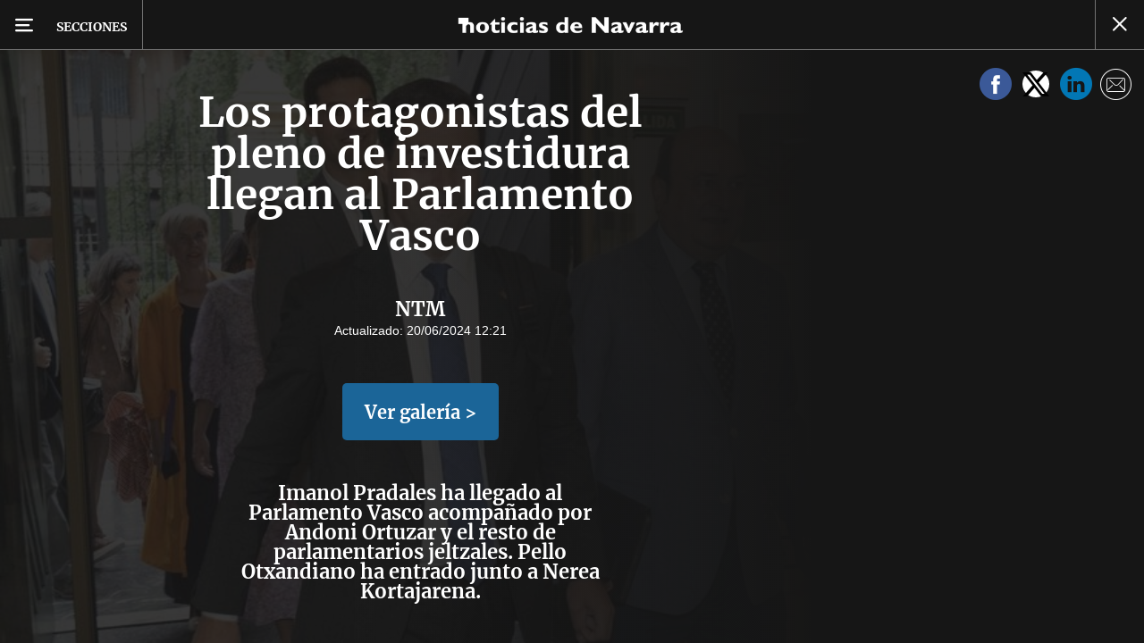

--- FILE ---
content_type: text/html; charset=UTF-8
request_url: https://www.noticiasdenavarra.com/fotos/2024/06/20/protagonistas-pleno-investidura-llegan-parlamento-8381533.html
body_size: 88494
content:
<!-- timezone: Europe/Madrid --><!-- x-device: desktop --><!-- mobileDetected: no --><!-- channel: master --><!doctype html>
<html lang="es" class="navarra">
<head>
    <meta content="IE=edge" http-equiv="X-UA-Compatible">
    <meta content="IE=EmulateIE9" http-equiv="X-UA-Compatible">
    <meta charset="utf-8">
    <meta name="viewport" content="width=device-width, initial-scale=1.0">
    <meta name="Generator" content="bCube ">
            
    <title
    >
    Los protagonistas del pleno de investidura llegan al Parlamento Vasco
            </title>
        <link
            rel="canonical"
            href="https://www.noticiasdenavarra.com/fotos/2024/06/20/protagonistas-pleno-investidura-llegan-parlamento-8381533.html"
    >
    
        <meta
            property="article:modified_time"
            content="2024-06-20T12:21:05+02:00"
    >
    
        <meta
            property="article:published_time"
            content="2024-06-20T12:21:05+02:00"
    >
    
        <meta
            property="article:section"
            content="Fotos"
    >
    
        <meta
            name="author"
            content="NTM"
    >
    
        <meta
            http-equiv="Content-Type"
            content="text/html; charset=UTF-8"
    >
    
        <meta
            name="description"
            content="Imanol Pradales ha llegado al Parlamento Vasco acompañado por Andoni Ortuzar y el resto de parlamentarios jeltzales. Pello Otxandiano ha entrado junto a Nerea Kortajarena."
    >
    
        <meta
            property="fb:app_id"
            content="5605744192803450"
    >
    
        <meta
            property="fb:pages"
            content="108377097420"
    >
    
        <meta
            name="generator"
            content="BBT bCube NX"
    >
    
        <meta
            name="keywords"
            content="protagonistas, pleno, investidura, llegan, parlamento"
    >
    
        <meta
            property="og:description"
            content="Imanol Pradales ha llegado al Parlamento Vasco acompañado por Andoni Ortuzar y el resto de parlamentarios jeltzales. Pello Otxandiano ha entrado junto a Nerea Kortajarena."
    >
    
        <meta
            property="og:image"
            content="https://estaticosgn-cdn.deia.eus/clip/38becd02-6d76-4bba-a11b-eb9e703a0602_16-9-aspect-ratio_default_1012836.jpg"
    >
    
        <meta
            property="og:image:height"
            content="956"
    >
    
        <meta
            property="og:image:width"
            content="1700"
    >
    
        <meta
            property="og:site_name"
            content="Diario de Noticias de Navarra"
    >
    
        <meta
            property="og:title"
            content="Los protagonistas del pleno de investidura llegan al Parlamento Vasco"
    >
    
        <meta
            property="og:type"
            content="article"
    >
    
        <meta
            property="og:url"
            content="https://www.noticiasdenavarra.com/fotos/2024/06/20/protagonistas-pleno-investidura-llegan-parlamento-8381533.html"
    >
    
        <meta
            name="publisher"
            content="Diario de Noticias de Navarra"
    >
    
        <meta
            name="robots"
            content="index,follow"
    >
    
        <meta
            name="twitter:card"
            content="summary_large_image"
    >
    
        <meta
            name="twitter:description"
            content="Imanol Pradales ha llegado al Parlamento Vasco acompañado por Andoni Ortuzar y el resto de parlamentarios jeltzales. Pello Otxandiano ha entrado junto a Nerea Kortajarena."
    >
    
        <meta
            name="twitter:image"
            content="https://estaticosgn-cdn.deia.eus/clip/38becd02-6d76-4bba-a11b-eb9e703a0602_16-9-aspect-ratio_default_1012836.jpg"
    >
    
        <meta
            name="twitter:title"
            content="Los protagonistas del pleno de investidura llegan al Parlamento Vasco"
    >
    
        <link
            rel="shortcut icon"
            href="https://www.noticiasdenavarra.com/favicon.ico"
            type="image/x-icon"
    >
    
        <link
            rel="shortcut icon"
            href="https://www.noticiasdenavarra.com/favicon.png"
    >
    
        <link
            rel="apple-touch-icon"
            href="https://www.noticiasdenavarra.com/apple-touch-icon.png"
    >
    
            
    <link rel="preload" as="font" type="font/woff" crossorigin="anonymous" href="https://estaticos-cdn.noticiasdenavarra.com/fonts/noticias-icons.woff" />


        <link href="https://estaticos-cdn.noticiasdenavarra.com/css/base.css?id=2449e3f9c4e1397b5554" rel="stylesheet"/>
    <link href="https://estaticos-cdn.noticiasdenavarra.com/css/header.css?id=59875a4583c26bc9124f" rel="stylesheet"/>
    <link href="https://estaticos-cdn.noticiasdenavarra.com/css/photogallery.css?id=2c9f09662442dea77c31" rel="stylesheet"/>

    <link rel="preconnect" href="https://estaticos-cdn.noticiasdenavarra.com" />
<link rel="preconnect" href="//www.googletagmanager.com" />
<link rel="preconnect" href="//sb.scorecardresearch.com" />
<link rel="preconnect" href="//www.google-analytics.com" />
<link rel="preconnect" href="//analytics.prensaiberica.es" />
<link rel="preconnect" href="//ping.chartbeat.net" />
<link rel="preconnect" href="//connect.facebook.net" />

    
        <link rel="alternate" title="Fotos" href="/rss/section/20155/" type="application/rss+xml" />

                <script type="application/ld+json">{"@context":"https:\/\/schema.org","@type":"ImageGallery","headline":"Los protagonistas del pleno de investidura llegan al Parlamento Vasco","url":"https:\/\/www.noticiasdenavarra.com\/fotos\/2024\/06\/20\/protagonistas-pleno-investidura-llegan-parlamento-8381533.html","author":{"@type":"Person","name":"NTM"},"datePublished":"2024-06-20T12:21:05+02:00","dateModified":"2024-06-20T12:21:05+02:00","publisher":{"@type":"Organization","name":"Diario de Noticias de Navarra","url":"https:\/\/www.noticiasdenavarra.com","sameAs":["https:\/\/www.twitter.com\/noticiasnavarra","https:\/\/www.facebook.com\/NoticiasNavarra","https:\/\/www.instagram.com\/noticiasnavarra_oficial","https:\/\/www.linkedin.com\/\/company\/noticias-de-navarra\/"],"logo":{"@type":"ImageObject","url":"https:\/\/www.noticiasdenavarra.com\/images\/logo-navarra.png","name":"Diario de Noticias de Navarra"}},"contentLocation":[],"image":[{"@type":"ImageObject","width":{"@type":"QuantitativeValue","value":1700},"height":{"@type":"QuantitativeValue","value":956},"author":{"@type":"Person","name":"Alex Larretxi"},"name":"Los protagonistas del pleno de investidura llegan al Parlamento Vasco.","url":"https:\/\/estaticosgn-cdn.deia.eus\/clip\/38becd02-6d76-4bba-a11b-eb9e703a0602_16-9-aspect-ratio_default_1012836.jpg"},{"@type":"ImageObject","width":{"@type":"QuantitativeValue","value":1875},"height":{"@type":"QuantitativeValue","value":1250},"author":{"@type":"Person","name":"Jorge Muñoz"},"name":"Los protagonistas del pleno de investidura llegan al Parlamento Vasco","url":"https:\/\/estaticosgn-cdn.deia.eus\/clip\/afc6dab0-554a-46f4-993f-00f1e0715025_source-aspect-ratio_default_0.jpg"},{"@type":"ImageObject","width":{"@type":"QuantitativeValue","value":1875},"height":{"@type":"QuantitativeValue","value":1250},"author":{"@type":"Person","name":"Jorge Muñoz"},"name":"Los protagonistas del pleno de investidura llegan al Parlamento Vasco","url":"https:\/\/estaticosgn-cdn.deia.eus\/clip\/0b407d62-0da8-4379-983a-77a1dada75db_source-aspect-ratio_default_0.jpg"},{"@type":"ImageObject","width":{"@type":"QuantitativeValue","value":1874},"height":{"@type":"QuantitativeValue","value":1250},"author":{"@type":"Person","name":"Jorge Muñoz"},"name":"Los protagonistas del pleno de investidura llegan al Parlamento Vasco","url":"https:\/\/estaticosgn-cdn.deia.eus\/clip\/a97a57dc-6036-4b77-96ea-827ceb19724e_source-aspect-ratio_default_0.jpg"},{"@type":"ImageObject","width":{"@type":"QuantitativeValue","value":1875},"height":{"@type":"QuantitativeValue","value":1250},"author":{"@type":"Person","name":"Jorge Muñoz"},"name":"Los protagonistas del pleno de investidura llegan al Parlamento Vasco","url":"https:\/\/estaticosgn-cdn.deia.eus\/clip\/6e6c94ca-a688-477a-ac78-77fdc83d8c7f_source-aspect-ratio_default_0.jpg"},{"@type":"ImageObject","width":{"@type":"QuantitativeValue","value":1875},"height":{"@type":"QuantitativeValue","value":1250},"author":{"@type":"Person","name":"Jorge Muñoz"},"name":"Los protagonistas del pleno de investidura llegan al Parlamento Vasco","url":"https:\/\/estaticosgn-cdn.deia.eus\/clip\/fdb2837a-ebbe-4184-bce6-600ca804a412_source-aspect-ratio_default_0.jpg"},{"@type":"ImageObject","width":{"@type":"QuantitativeValue","value":1874},"height":{"@type":"QuantitativeValue","value":1250},"author":{"@type":"Person","name":"Jorge Muñoz"},"name":"Los protagonistas del pleno de investidura llegan al Parlamento Vasco","url":"https:\/\/estaticosgn-cdn.deia.eus\/clip\/aa35486e-9092-40a1-91f7-35805497a2a0_source-aspect-ratio_default_0.jpg"},{"@type":"ImageObject","width":{"@type":"QuantitativeValue","value":1875},"height":{"@type":"QuantitativeValue","value":1250},"author":{"@type":"Person","name":"Jorge Muñoz"},"name":"Los protagonistas del pleno de investidura llegan al Parlamento Vasco","url":"https:\/\/estaticosgn-cdn.deia.eus\/clip\/97916ca4-c9c3-49b6-a3ec-cd27c097f4a6_source-aspect-ratio_default_0.jpg"},{"@type":"ImageObject","width":{"@type":"QuantitativeValue","value":1875},"height":{"@type":"QuantitativeValue","value":1250},"author":{"@type":"Person","name":"Jorge Muñoz"},"name":"Los protagonistas del pleno de investidura llegan al Parlamento Vasco","url":"https:\/\/estaticosgn-cdn.deia.eus\/clip\/810593cd-61c3-41be-8f8c-326ed9f99db9_source-aspect-ratio_default_0.jpg"},{"@type":"ImageObject","width":{"@type":"QuantitativeValue","value":1250},"height":{"@type":"QuantitativeValue","value":1874},"author":{"@type":"Person","name":"Jorge Muñoz"},"name":"Los protagonistas del pleno de investidura llegan al Parlamento Vasco","url":"https:\/\/estaticosgn-cdn.deia.eus\/clip\/73cf6d62-5413-4a35-b7c0-69a9c82e6908_source-aspect-ratio_default_0.jpg"},{"@type":"ImageObject","width":{"@type":"QuantitativeValue","value":1875},"height":{"@type":"QuantitativeValue","value":1250},"author":{"@type":"Person","name":"Jorge Muñoz"},"name":"Los protagonistas del pleno de investidura llegan al Parlamento Vasco","url":"https:\/\/estaticosgn-cdn.deia.eus\/clip\/c2f8825c-cb12-404f-a1ec-015debabcb53_source-aspect-ratio_default_0.jpg"},{"@type":"ImageObject","width":{"@type":"QuantitativeValue","value":1250},"height":{"@type":"QuantitativeValue","value":1874},"author":{"@type":"Person","name":"Jorge Muñoz"},"name":"Los protagonistas del pleno de investidura llegan al Parlamento Vasco","url":"https:\/\/estaticosgn-cdn.deia.eus\/clip\/34b40c0d-62cd-4728-8c26-5e2f7236ca30_source-aspect-ratio_default_0.jpg"},{"@type":"ImageObject","width":{"@type":"QuantitativeValue","value":1875},"height":{"@type":"QuantitativeValue","value":1250},"author":{"@type":"Person","name":"Jorge Muñoz"},"name":"Los protagonistas del pleno de investidura llegan al Parlamento Vasco","url":"https:\/\/estaticosgn-cdn.deia.eus\/clip\/e249abde-5c5c-4ac0-b7ca-fd45b9079fe4_source-aspect-ratio_default_0.jpg"},{"@type":"ImageObject","width":{"@type":"QuantitativeValue","value":1875},"height":{"@type":"QuantitativeValue","value":1250},"author":{"@type":"Person","name":"Jorge Muñoz"},"name":"Los protagonistas del pleno de investidura llegan al Parlamento Vasco","url":"https:\/\/estaticosgn-cdn.deia.eus\/clip\/1a51fa51-2244-4e9a-b882-76f368bf41b7_source-aspect-ratio_default_0.jpg"},{"@type":"ImageObject","width":{"@type":"QuantitativeValue","value":1875},"height":{"@type":"QuantitativeValue","value":1250},"author":{"@type":"Person","name":"Jorge Muñoz"},"name":"Los protagonistas del pleno de investidura llegan al Parlamento Vasco","url":"https:\/\/estaticosgn-cdn.deia.eus\/clip\/8bd7117f-2285-4e61-930b-97fe3c0a820a_source-aspect-ratio_default_0.jpg"},{"@type":"ImageObject","width":{"@type":"QuantitativeValue","value":1875},"height":{"@type":"QuantitativeValue","value":1250},"author":{"@type":"Person","name":"Jorge Muñoz"},"name":"Los protagonistas del pleno de investidura llegan al Parlamento Vasco","url":"https:\/\/estaticosgn-cdn.deia.eus\/clip\/35d66314-632c-4eb7-b1f6-01d1f8e938d3_source-aspect-ratio_default_0.jpg"},{"@type":"ImageObject","width":{"@type":"QuantitativeValue","value":1875},"height":{"@type":"QuantitativeValue","value":1250},"author":{"@type":"Person","name":"Jorge Muñoz"},"name":"Los protagonistas del pleno de investidura llegan al Parlamento Vasco","url":"https:\/\/estaticosgn-cdn.deia.eus\/clip\/17f00765-e17b-4a04-82e8-07ec0dcc2d08_source-aspect-ratio_default_0.jpg"},{"@type":"ImageObject","width":{"@type":"QuantitativeValue","value":1874},"height":{"@type":"QuantitativeValue","value":1250},"author":{"@type":"Person","name":"Jorge Muñoz"},"name":"Los protagonistas del pleno de investidura llegan al Parlamento Vasco","url":"https:\/\/estaticosgn-cdn.deia.eus\/clip\/d898798c-d3ac-4086-95a5-58481bf9e6fc_source-aspect-ratio_default_0.jpg"},{"@type":"ImageObject","width":{"@type":"QuantitativeValue","value":1875},"height":{"@type":"QuantitativeValue","value":1250},"author":{"@type":"Person","name":"Jorge Muñoz"},"name":"Los protagonistas del pleno de investidura llegan al Parlamento Vasco","url":"https:\/\/estaticosgn-cdn.deia.eus\/clip\/4844d6de-d113-4efa-9c98-888644b57cdf_source-aspect-ratio_default_0.jpg"},{"@type":"ImageObject","width":{"@type":"QuantitativeValue","value":1875},"height":{"@type":"QuantitativeValue","value":1250},"author":{"@type":"Person","name":"Jorge Muñoz"},"name":"Los protagonistas del pleno de investidura llegan al Parlamento Vasco","url":"https:\/\/estaticosgn-cdn.deia.eus\/clip\/9bc43eae-8cb8-4733-9187-a4bbcd9df457_source-aspect-ratio_default_0.jpg"},{"@type":"ImageObject","width":{"@type":"QuantitativeValue","value":1875},"height":{"@type":"QuantitativeValue","value":1250},"author":{"@type":"Person","name":"Jorge Muñoz"},"name":"Los protagonistas del pleno de investidura llegan al Parlamento Vasco","url":"https:\/\/estaticosgn-cdn.deia.eus\/clip\/16c3d60c-83e6-4281-ae74-571176516682_source-aspect-ratio_default_0.jpg"},{"@type":"ImageObject","width":{"@type":"QuantitativeValue","value":1874},"height":{"@type":"QuantitativeValue","value":1250},"author":{"@type":"Person","name":"Jorge Muñoz"},"name":"Los protagonistas del pleno de investidura llegan al Parlamento Vasco","url":"https:\/\/estaticosgn-cdn.deia.eus\/clip\/0e7aefda-3c79-4691-8156-420345ea33aa_source-aspect-ratio_default_0.jpg"},{"@type":"ImageObject","width":{"@type":"QuantitativeValue","value":1875},"height":{"@type":"QuantitativeValue","value":1250},"author":{"@type":"Person","name":"Jorge Muñoz"},"name":"Los protagonistas del pleno de investidura llegan al Parlamento Vasco","url":"https:\/\/estaticosgn-cdn.deia.eus\/clip\/5561e50b-3b4a-48e9-9d67-009b1e7d7be4_source-aspect-ratio_default_0.jpg"},{"@type":"ImageObject","width":{"@type":"QuantitativeValue","value":1875},"height":{"@type":"QuantitativeValue","value":1250},"author":{"@type":"Person","name":"Jorge Muñoz"},"name":"Los protagonistas del pleno de investidura llegan al Parlamento Vasco","url":"https:\/\/estaticosgn-cdn.deia.eus\/clip\/1f6f0bf9-d02d-4a69-b9b3-a2fca112d5f9_source-aspect-ratio_default_0.jpg"}],"primaryImageOfPage":{"@type":"ImageObject","width":{"@type":"QuantitativeValue","value":1700},"height":{"@type":"QuantitativeValue","value":956},"author":{"@type":"Person","name":"Alex Larretxi"},"name":"Los protagonistas del pleno de investidura llegan al Parlamento Vasco.","url":"https:\/\/estaticosgn-cdn.deia.eus\/clip\/38becd02-6d76-4bba-a11b-eb9e703a0602_16-9-aspect-ratio_default_1012836.jpg"},"description":"Imanol Pradales ha llegado al Parlamento Vasco acompañado por Andoni Ortuzar y el resto de parlamentarios jeltzales. Pello Otxandiano ha entrado junto a Nerea Kortajarena."}</script>
    
    
    
            
    
    <script type="text/javascript">

        var url = window.location.href;
        var previous = (document.referrer.indexOf(window.location.hostname.split('.').slice(-2).join('.')) != -1) ? document.referrer.split('?')[0]: undefined;
        var name = (window.location.hostname.match(/^www/)) ? window.location.hostname.split('.').slice(1,2).join() : window.location.hostname.split('.').slice(0,1).join();
        var { hostname, pathname } = new URL(url);
        var domain = hostname.substring(hostname.lastIndexOf(".", hostname.lastIndexOf(".") - 1) + 1);
        var params = (window.location.search+window.location.hash) ? window.location.search+window.location.hash: undefined;
        if (params === "") {
            params = undefined;
        }

        window.dataLayer = window.dataLayer || [];

        var dataLayerEvents = {
                "event" : "pageview",
                "ads" : {
                    "enabled" : "1",
                    "positions" : undefined
                },
                "campaign" : {
                    "medium" : undefined,
                    "name" : undefined,
                    "source" : undefined
                },
                "content" : {
                    "access" : "abierto",
                    "branded" : "0",
                    "category" : "inf-general",
                    "date" : {
                        "modification" : "2024-06-20T12:21:05+02:00",
                        "publication" : "2024-06-20T12:21:05+02:00",
                        "publication_short" : "2024-06-20"
                    },
                    "front" : "1" ?? "0",
                "id" : "8381533",
                "language": "castellano",
                "local" : {
                    "city" : undefined,
                    "province" : undefined,
                    "region" : undefined
                },
                "local_is" : "0",
                "multimedia" : "image",
                "origin" : "bcubecentralnewsroom",
                "person" : {
                    "author" : undefined,
                    "editor" : "lucia.egurbide@gmail.com",
                    "signin" : "ntm"
                },
                "place" : undefined,
                "pretitle" : undefined,
                "read" : {
                    "time" : "6"
                },
                "related" : "0" ,
                "search" : undefined,
                "section" : {
                    "level_1" : "fotos",
                    "level_2" : "fotos",
                    "level_3" : undefined,
                    "secondary": undefined
                },
                "social" : "0",
                "tag" : undefined,
                "tag_internal" : undefined,
                "type" : {
                    "cms" : "fotogaleria"
                },
                "words" : "25"
            },
            "page" : {
            "canonical": "https://www.noticiasdenavarra.com/fotos/2024/06/20/protagonistas-pleno-investidura-llegan-parlamento-8381533.html" ?? url,
                "h1" : "Los protagonistas del pleno de investidura llegan al Parlamento Vasco",
                "referrer" : document.referrer,
                "response" : "200",
            "url" : {
                "complete" : url,
                    "domain" : domain,
                    "hostname" : hostname,
                    "parameters" : params,
                    "path" : pathname,
                    "previous" : previous
            },
            "view_id": Date.now().toString()
        },
        "product" : {
            "platform" : "web",
                "brand" : "noticias de navarra",
            "name": name
        },
        "video" : {
            "author" : undefined,
            "origin" : undefined,
            "title" : undefined,
            "type" : undefined
        }
        };

        
        window.dataLayer.push(dataLayerEvents)
    </script>

        <script lang="js">
var app = window.app || {};
app.utils = (function (module) {
    if (typeof Array.isArray === 'undefined') {
        Array.isArray = function(obj) {
            return Object.prototype.toString.call(obj) === '[object Array]';
        };
    }
    if (!Array.prototype.flat) {
        Object.defineProperty(Array.prototype, 'flat', {
            configurable: true,
            value: function flat () {
                var depth = isNaN(arguments[0]) ? 1 : Number(arguments[0]);

                return depth ? Array.prototype.reduce.call(this, function (acc, cur) {
                    if (Array.isArray(cur)) {
                        acc.push.apply(acc, flat.call(cur, depth - 1));
                    } else {
                        acc.push(cur);
                    }

                    return acc;
                }, []) : Array.prototype.slice.call(this);
            },
            writable: true
        });
    }

    function FlagManager(flagNames) {
        var self = this;
        self.flags = {};
        if (Array.isArray(flagNames)) {
            for (var i = 0; i < flagNames.length; i++) {
                self.flags[flagNames[i]] = 2 << i;
            }
        } else if (typeof flagNames === 'object') {
            var i = 0;
            for (var p in flagNames) {
                if (flagNames.hasOwnProperty(p)) {
                    self.flags[flagNames[p]] = 2 << i;
                    i++;
                }
            }
        }
        self.value = 0;
        self.subscribers = {};

        function getFlag(flag) {
            if (Array.isArray(flag)) {
                return flag.reduce(function (result, f) {
                    return result | getFlag(f);
                }, 0);
            }
            return self.flags[flag] || flag || 0;
        }

        self.get = function (flag) {
            flag = getFlag(flag);
            return (self.value & flag) === flag;
        };
        self.set = function (flag) {
            self.value |= (getFlag(flag));
            setTimeout(function () {
                Object.keys(self.subscribers)
                    .map(function (mask) {
                        if (self.get(parseInt(mask))) {
                            self.subscribers[mask].forEach(function (cb) {
                                cb();
                            });
                            delete self.subscribers[mask];
                        }
                    }.bind(self));
            }.bind(self), 0);
        };
        self.subscribe = function (mask, callBack) {
            mask = getFlag(mask);
            if (parseInt(mask) && typeof callBack === 'function') {
                if (self.get(mask)) return callBack();
                self.subscribers[mask] = (self.subscribers[mask] || []);
                self.subscribers[mask].push(callBack);
            }
        };
    }
    module.FlagManager = FlagManager;

    function BufferQueue(flushCallback, initialBuffer) {
        var self = this;
        self.flush = flushCallback;
        self.buffer = initialBuffer || [];
        self.isReady = false;

        self.doFlush = function () {
            if (self.buffer.length === 0) return;
            var elements = self.buffer.splice(0, self.buffer.length);
            self.flush(elements);
        };
        self.ready = function () {
            self.isReady = true;
            self.doFlush();
        };
        self.push = function (element) {
            self.buffer.push(element);
            if (self.isReady) self.doFlush();
        };
    }
    module.BufferQueue = BufferQueue;

    module.getCookie = function (name) {
        var value = '; ' + document.cookie;
        var parts = value.split('; ' + name + '=');
        if (parts.length === 2) {
            return parts.pop()
                .split(';')
                .shift();
        }
    };
    module.setCookie = function setCookie(name, value, options) {
        let updatedCookie = encodeURIComponent(name) + "=" + encodeURIComponent(value);

        options = options || {};
        for (var optionKey in options) {
            if (options.hasOwnProperty(optionKey)) {
                updatedCookie += '; ' + optionKey;
                let optionValue = options[optionKey];
                if (optionValue !== true) {
                    updatedCookie += '=' + optionValue;
                }
            }
        }
        document.cookie = updatedCookie;
    };

    module.URLSearchParams = window.URLSearchParams || function () {
        return {
            has: function () {
                return false;
            },
        };
    };

    module.getViewportHeight = function () {
        return Math.max(document.documentElement.clientHeight, window.innerHeight || 0);
    };

    module.getViewportWidth = function () {
        return Math.max(document.documentElement.clientWidth, window.innerWidth || 0);
    };

    module.getScreenWidth = function (def) {
        return screen ? screen.width : (def || 0);
    };

    return module;
})(app.utils || {});
</script>
            
<script type="text/javascript">
    window.cmp_config = {
        name: "Noticias de Navarra",
        privacyURL: "https://www.noticiasdenavarra.com/politica-privacidad/",
        langs: ['es'],
        lang: 'es',
        noticeTxt: {
            es: "Nosotros y nuestros socios utilizamos tecnolog&iacute;as, como las cookies, y procesamos datos personales, como las direcciones IP y los identificadores de cookies, para personalizar los anuncios y el contenido seg&uacute;n sus intereses, medir el rendimiento de los anuncios y el contenido y obtener informaci&oacute;n sobre las audiencias que vieron los anuncios y el contenido. Haga clic a continuaci&oacute;n para autorizar el uso de esta tecnolog&iacute;a y el procesamiento de sus datos personales para estos fines. Puede cambiar de opini&oacute;n y cambiar sus opciones de consentimiento en cualquier momento al regresar a este sitio."
        },
        okbtn: {
            es: "Acepto"
        },
        infobtn: {
            es: "M&aacute;s informaci&oacute;n"
        },
        position: 'popup',
    };
</script>
<script type="text/javascript" src="https://trafico.prensaiberica.es/cmp/min/partner.js"></script>
<link href="https://sdk.privacy-center.org/85b004e1-73f5-4874-bf8a-eebcd1de6b43/loader.js" rel="preload" as="script" fetchpriority="high" />
<script async type="text/javascript"
        src="https://securepubads.g.doubleclick.net/tag/js/gpt.js"></script>

            <link href="https://trafico.prensaiberica.es/adm/min/pb_wrapper/pbwrapper.js" rel="preload" as="script" />
        <link href="https://trafico.prensaiberica.es/adm/min/pb_wrapper/prebid.js" rel="preload" as="script" />
                <link href="https://c.amazon-adsystem.com/aax2/apstag.js" rel="preload" as="script" />
    
    <script lang="js">
        // Defaults...
        var app = window.app || {};
        var googletag = window.googletag || { cmd: [] };
        var cX = window.cX || { callQueue: [] };
        var gptadslots = [];
        var initialSlots = [];

        app.ads = (function (module) {

            if (window.location.hash === '#debug-ads') {
                module.logs = {
                    log: console.log.bind(console, '%c[PUBLICIDAD]', 'color:green'),
                    error: console.error.bind(console, '%c[PUBLICIDAD]', 'color:green'),
                    group: console.group.bind(console),
                    groupEnd: console.groupEnd.bind(console),
                }
            } else {
                var doNothing = function () {
                };
                module.logs = {
                    log: doNothing,
                    error: doNothing,
                    group: doNothing,
                    groupEnd: doNothing,
                };
            }

            var flags = {
                ADS_INITIALIZED: 'ADS_INITIALIZED',
                CMP_READY: 'CMP_READY',
                GOOGLETAG_LOADED: 'GOOGLETAG_LOADED',
                PHOTOGALLERY_MOBILE: 'PHOTOGALLERY_MOBILE',
                DOM_READY: 'DOM_READY',
            };
            var flagManager = new app.utils.FlagManager(flags);

            // Tipos de usuarios. Son potencias de 2 para poder hacer máscaras de bits.
            var userTypes = {
                NONE: 0,        // Tipo de usuario por defecto.
                ANONYMOUS: 1,   // Usuarios no registrados.
                REGISTERED: 2,  // Usuarios registrados pero no suscriptores.
                SUBSCRIBER: 4,  // Usuarios registrados y con alguna suscripción activa. Este tipo solo estará disponible en medias premium.
            };

            var slotTargetings = {
                leftSky: 'cpm_si',
                rightSky: 'cpm_sd',
                footer: 'cpm_fmega',
                header: 'cpm_m',
            };
            var footerAdId = false;
            var headerAdId = false;
            function initializePubadsEventListeners() {
                googletag.pubads().addEventListener('slotVisibilityChanged', function (event) {
                    if (event.isEmpty) return;
                    var targeting = event.slot.getTargeting('p')[0];
                    if (targeting === slotTargetings.footer && event.inViewPercentage > 50) {
                        var closeButton = document.querySelector('[data-megabanner-close]');
                        setTimeout(function () { closeButton && (closeButton.style.display = 'block'); }, 1500);
                    }
                });
                googletag.pubads().addEventListener('slotRenderEnded', function (event) {
                    if (event.isEmpty) return;

                    var targeting = event.slot.getTargeting('p')[0];
                    if (targeting === slotTargetings.footer) {
                        var closeButton = document.querySelector('[data-megabanner-close]');
                        var fmegaPiano = document.getElementById('fmegaPiano');
                        if (fmegaPiano) {
                            fmegaPiano.style.display = 'none';
                            if (closeButton) {
                                closeButton.addEventListener('click', function () {
                                    fmegaPiano.style.display = 'block';
                                });
                            }
                        }
                    } else if (targeting === slotTargetings.leftSky || targeting === slotTargetings.rightSky) {
                        document.getElementsByClassName('sky')[0].classList.add('ad-sky--afterhead');
                    }
                });

                if (module.device === 'mobile' && headerAdId && !document.body.classList.contains('sk--photogallery')) {
                    module.logs.log('Vamos a intentar poner el baner de cabecera en el footer si no hay publi ahí.')
                    if (footerAdId) {
                        googletag.pubads().addEventListener('slotRenderEnded', function (event) {
                            var targeting = event.slot.getTargeting('p')[0];
                            if (targeting === slotTargetings.footer && event.isEmpty) {
                                module.logs.log('El footer está vacío!!!')
                                setHeaderAdAsMegabanner(headerAdId);
                            }
                        });
                    } else {
                        module.logs.log('No se ha cargado footer!!!');
                        setHeaderAdAsMegabanner(headerAdId);
                    }
                }

                if (headerAdId && footerAdId) {
                    const headerAd = document.getElementById(headerAdId);
                    const footerAd = document.getElementById(footerAdId);

                    if (headerAd && footerAd && footerAd.parentElement) {
                        document.addEventListener('scroll', function () {
                            let rect = headerAd.getBoundingClientRect()
                            if (rect.bottom >= 0) {
                                footerAd.parentElement.style.display = 'none'
                            } else {
                                footerAd.parentElement.style.display = 'block'
                            }
                        });
                    }
                }
            }

            function setHeaderAdAsMegabanner(headerAdId) {
                var ad = document.getElementById(headerAdId);
                if (!ad) return;
                var adParent = ad.parentNode;
                var adGrandparent = adParent.parentNode;
                if (!adGrandparent.classList.contains('megabanner')) {                    adGrandparent.className = 'megabanner';
                    adGrandparent.removeAttribute('style')
                    adParent.className = 'megabanner__wrapper wrapper';
                    adParent.removeAttribute('style');
                    googletag.pubads().addEventListener('slotVisibilityChanged', function (event) {
                        var targeting = event.slot.getTargeting('p')[0];
                        if (targeting === slotTargetings.header && event.inViewPercentage > 50) {
                            var closeButtons = document.querySelectorAll('[data-commercial-up-close]');
                            closeButtons.forEach(function(closeButton){
                                setTimeout(function () { closeButton && (closeButton.style.display = 'block'); }, 1500);
                            })

                        }
                    });
                } else {
                    googletag.pubads().addEventListener('slotVisibilityChanged', function (event) {
                        var targeting = event.slot.getTargeting('p')[0];
                        if (targeting === slotTargetings.header && event.inViewPercentage > 50) {
                            var closeButtons = document.querySelectorAll('[data-megabanner-close]');
                            closeButtons.forEach(function(closeButton){
                                setTimeout(function () { closeButton && (closeButton.style.display = 'block'); }, 1500);
                            })

                        }
                    });
                }
            }

            function addCTMToVideos() {
                document.addEventListener('DOMContentLoaded', function () {
                    var videos = document.querySelectorAll('[data-ad-tag-url]');
                    videos.forEach(function (element) {
                        var adTagUrl = element.dataset.adTagUrl;
                        if (adTagUrl) {
                            element.dataset.adTagUrl = adTagUrl + '&npa=1';
                        }
                    });
                });
            }

            module.adMap = {"id":1000017,"name":"all - web - fotogaleria","geos":[],"tags":[],"adUnit":"nav\/multimedia\/galeria-fotos\/resto","page":"8381533","networkCode":"138855687","headerBiddingType":"_multimedia","sensitiveContent":false,"compliant":"yes","slots":[{"id":1000002,"elementId":"300dcha-7","name":"all - web - cpm_r_dcha","slot":"300dcha","targeting":[{"key":"p","value":"cpm_r_dcha","uuid":"561aef3a-4f0a-4968-b5f9-2731b4bb68fc"}],"sizes":[[1,1]],"type":"nacional","mapping":[{"key":[768,0],"value":[[1,1],[300,250],[300,300],[300,600],"fluid"]},{"key":[0,0],"value":[[1,1],[300,600],[336,280],[320,480],[300,250],[300,300],[250,250],[300,100],"fluid"]}],"mappingByWidth":{"768":[[1,1],[300,250],[300,300],[300,600],"fluid"],"0":[[1,1],[300,600],[336,280],[320,480],[300,250],[300,300],[250,250],[300,100],"fluid"]},"outOfPage":false,"scroll":null,"enabledForSubscribers":true,"enabledForRegistered":true,"enabledForAnonymous":true,"enabledForBitMask":7,"lazyLoaded":false}],"disableAdsInImage":"no","disableNoAdserverAds":"no","disablePrebidLoad":false,"disableApstagLoad":false,"disableRefreshAd":false,"lazyLoadSensibilityDesktop":null,"lazyLoadSensibilityMobile":null};
            module.premiumEnabled = 0;
            module.isPremiumContent = 0;
            module.screenWidth = app.utils.getScreenWidth();
            module.device = (module.screenWidth <= 500) ? 'mobile' : 'desktop';
            module.lazyLoadSensibility = ((module.screenWidth <= 500)
                ? module.adMap.lazyLoadSensibilityMobile
                : module.adMap.lazyLoadSensibilityDesktop) || 0;
            module.lazyLoadSensibilityPx = module.lazyLoadSensibility
                ? (module.lazyLoadSensibility + 1) * app.utils.getViewportHeight()
                : 0;
            module.renderQueue = new app.utils.BufferQueue(module.adMap.disableRefreshAd
                ? function () {}
                : function (ads) {
                    ads = ads.flat();
                    googletag.cmd.push(function () {
                        googletag.pubads().refresh(ads);
                        ads.map(function (ad) {
                            module.logs.log('Pintando slot: ', ad.getSlotElementId());
                        });
                    });
                }.bind(this));
            module.onLoad = new app.utils.BufferQueue(
                function (callbacks) {
                    callbacks.map(function (callback) {
                        callback(module);
                    });
                }.bind(this),
                module.onLoad);

            var userInfo = { type: userTypes.ANONYMOUS, u: null };
            if (typeof app.utils.getCookie("__tac") != 'undefined' && app.utils.getCookie("__tac").length > 0) {
                if (!module.premiumEnabled) {
                    userInfo.type = userTypes.REGISTERED;
                    userInfo.u = 'r';
                } else {
                    userInfo.type = userTypes.SUBSCRIBER;
                    userInfo.u = 's';
                }
            } else if (typeof app.utils.getCookie("__utp") != 'undefined' && app.utils.getCookie("__utp").length > 0) {
                userInfo.type = userTypes.REGISTERED;
                userInfo.u = 'r';
            }

            userInfo.hasAccess = !module.isPremiumContent || userInfo.type > (module.premiumEnabled ? userTypes.REGISTERED : userTypes.ANONYMOUS);
            module.user = userInfo;

            module.removePosition = function (position) {
                module.logs.log('remove not initialized position', position.elementId);
                document.querySelectorAll('[data-ad-position-baldomero="' + position.elementId + '"]').forEach(function (element) {
                    module.logs.log('Se elimina el hueco de publicidad de la posición', position.elementId);
                    element.dataset.adPositionBaldomero += '--removed';
                    element.dataset.adPositionCount = (+element.dataset.adPositionCount || 1) - 1;
                    if(+element.dataset.adPositionCount === 0) element.classList.add('baldomero');
                });
            };

            module.isPositionActive = function isPositionActive(position) {
                return (position.enabledForBitMask & module.user.type) === module.user.type;
            };

            /**
             * Devuelve una función que calcula la altura a la que se encuentra una posición de publicidad en cada momento.
             * @param {string} elementId
             * @return {function(): {absoluteTop: number, renderAt: number }}
             */
            function buildPositionOffsetGetterFunction(elementId) {
                var element = document.getElementById(elementId);
                if (!element) {
                    return function () {
                        return {absoluteTop: 0, renderAt: 0};
                    };
                }

                return function () {
                    var box = element.getBoundingClientRect();
                    var absoluteTop = box.top + window.scrollY;
                    var renderAt = absoluteTop - module.lazyLoadSensibilityPx;
                    return {absoluteTop: absoluteTop, renderAt: renderAt};
                };
            }

            module.handleLazyLoadedPosition = function handleLazyLoadedPosition(slot) {
                var elementId = slot.getSlotElementId();
                var getPositionOffset = buildPositionOffsetGetterFunction(elementId);

                var offset = getPositionOffset().renderAt;
                if (offset <= 0
                    || document.body.scrollTop > offset
                    || document.documentElement.scrollTop > offset
                ) {
                    module.logs.log('La posición ' + elementId + ' debería cargarse perezosamente, pero su offset es menor que la sensibilidad configurada:', offset);
                    if (module.adMap.disablePrebidLoad) {
                        module.renderQueue.push(slot);
                    } else {
                        module.logs.log('Pintando slot: ', elementId);
                        pbjs.que.push(function () { pbjs.refreshAds([elementId]); });
                    }
                } else {
                    module.logs.log('La posición ' + elementId + ' será cargada perezosamente a ' + offset + 'px');
                    module.handleScrolledPosition(slot, getPositionOffset);
                }
            };

            function renderCpmFmega(renderPositionAt = 0) {
                const adCpmFmegaQuery = document.querySelectorAll('[id$="-div-gpt-ad_cpm_fmega"]:not(:empty)');
                if (!adCpmFmegaQuery.length) {
                    return;
                }

                const megabannerContainer = adCpmFmegaQuery[0].closest('.megabanner');
                const lastScrollTop = window.lastScrollTop || 0;
                const currentScrollTop = document.body.scrollTop || document.documentElement.scrollTop;
                if (currentScrollTop < renderPositionAt) {
                    megabannerContainer.classList.remove('megabanner--showing');
                    return;
                }

                megabannerContainer.classList.add('megabanner--showing');
                const bannerHeight = adCpmFmegaQuery[0].offsetHeight;
                // Scrolling down
                if (lastScrollTop < currentScrollTop) {
                    megabannerContainer.style.bottom = 0;
                } else { // Scrolling up
                    megabannerContainer.style.bottom = `${bannerHeight / 2 * -1}px`;
                }
                window.lastScrollTop = currentScrollTop;
            }

            /**
             * @param slot El slot de publicidad que debemos inicializar.
             * @param {function(): { absoluteTop: number, renderAt: number }} getPositionOffset Función que devuelve la altura a la que se debe pintar la publicidad.
             */
            module.handleScrolledPosition = function handleScrolledPosition(slot, getPositionOffset) {
                document.addEventListener('scroll', function listener() {
                    const positionBox = getPositionOffset();
                    const renderPositionAt = positionBox.renderAt;
                    var scrollY = document.body.scrollTop || document.documentElement.scrollTop;
                    if (scrollY > renderPositionAt) {
                        module.logs.group('Se ha llegado al scroll necesario para pintar ' + slot.getSlotElementId());
                        module.logs.log(' - El slot se encuentra a ' + positionBox.absoluteTop + 'px de altura.');
                        module.logs.log(' - La sensibilidad del lazy load es ' + module.lazyLoadSensibility + ' viewport(s),');
                        module.logs.log('   la altura del viewport es ' + app.utils.getViewportHeight() + 'px, ');
                        module.logs.log('   por lo que la posición se debería cargar ' + module.lazyLoadSensibilityPx + 'px antes de que entre en el viewport.');
                        module.logs.log(' - Es decir, la posición se debería cargar en el scroll ' + renderPositionAt);
                        module.logs.log(' - El scroll actual es ' + scrollY + 'px');
                        module.logs.groupEnd();
                        if (module.adMap.disablePrebidLoad) {
                            module.renderQueue.push(slot);
                        } else {
                            module.logs.log('Pintando slot: ', slot.getSlotElementId());
                            pbjs.que.push(function () {
                                pbjs.refreshAds([slot.getSlotElementId()]);
                            });
                        }
                        document.removeEventListener('scroll', listener, true);

                        const targeting = slot.getTargeting('p')[0];
                        if (targeting === slotTargetings.footer) {
                            document.querySelectorAll('[id$="-div-gpt-ad_cpm_fmega"]')[0].closest('.megabanner').classList.add('megabanner--showing');
                            document.addEventListener('scroll', function() {
                                renderCpmFmega(renderPositionAt);
                            });
                        }
                    }
                }, true);
            };

            module.handleHtmlPositions = function handleHtmlPositions() {
                document.querySelectorAll('[data-html-ad-enabled-for-bit-mask]')
                    .forEach(function (element) {
                        var bitMask = parseInt(element.dataset.htmlAdEnabledForBitMask) || 0;
                        if ((bitMask & module.user.type) === module.user.type) {
                            return;
                        }
                        var parts = element.id.split('_');
                        module.removePosition({ elementId: parts[parts.length - 1] });
                    });
            };

            var slotIdPrefix = (app.utils.getScreenWidth(800) < 768) ? 'movil-' : 'pc-';
            module.handlePosition = function (position) {
                if (!module.isPositionActive(position)) {
                    return module.removePosition(position);
                }

                module.logs.group('Inicializando ' + position.slot + ' para usuarios ' + position.enabledForBitMask);
                try {
                    var positionId = slotIdPrefix + 'div-gpt-ad_' + position.elementId;
                    var element = document.getElementById(positionId);
                    if (!element) {
                        module.logs.log('No hemos encontrado el div con id', positionId, position);
                        return module.removePosition(position);
                    }

                    positionId = positionId.replace(position.elementId, position.slot);
                    element.id = positionId;

                    var adUnitPath = '/' + module.adMap.networkCode + '/' + position.type + '-' + module.adMap.adUnit;
                    var slot = position.outOfPage
                        ? googletag.defineOutOfPageSlot(adUnitPath, positionId)
                        : googletag.defineSlot(adUnitPath, position.sizes, positionId);
                    module.logs.log('Slot creado con id', positionId, 'y adUnit', adUnitPath, position.outOfPage ? 'como OutOfPage' : '');
                    if (Array.isArray(position.mapping) && position.mapping.length) {
                        var mapping = googletag.sizeMapping();
                        position.mapping.forEach(function (map) {
                            mapping.addSize(map.key, map.value);
                        });
                        slot.defineSizeMapping(mapping.build());
                        module.logs.log('Añadido sizeMapping a slot', position.mapping);
                    }
                    if (Array.isArray(position.targeting) && position.targeting.length) {
                        position.targeting.forEach(function (targeting) {
                            slot.setTargeting(targeting.key, targeting.value);
                        });
                        module.logs.log('Añadido targeting a slot', position.targeting);
                        if (slot.getTargeting('p')[0] === slotTargetings.footer) footerAdId = positionId;
                        if (slot.getTargeting('p')[0] === slotTargetings.header) headerAdId = positionId;

                    }
                    slot.addService(googletag.companionAds()).addService(googletag.pubads());
                    gptadslots.push(slot);
                    googletag.display(slot);

                    if (position.scroll) {
                        module.logs.log('La posición se pintará al hacer scroll ', position.scroll);
                        module.handleScrolledPosition(slot, function () {
                            return {absoluteTop: 0, renderAt: 500};
                        });
                    } else if (position.lazyLoaded
                        && module.lazyLoadSensibilityPx
                    ) {
                        module.handleLazyLoadedPosition(slot);
                        module.logs.log('La posición se pintará perezosamente');
                    } else {
                        initialSlots.push(slot.getSlotElementId());
                        module.logs.log('La posición se pintará inmediatamente');
                    }

                    module.logs.log('Posición inicializada correctamente', position);
                } catch (e) {
                    module.logs.error('Error al inicializar una posición de publicidad. ' +
                        'Puede que se haya cargado dos veces el mismo slot en la página.',
                        position
                    );
                    module.logs.error(e);
                }
                module.logs.groupEnd();
            };

            function initializeGAM() {
                module.logs.log('Ejecutando inicialización de GAM.');

                /* setTargeting cxense */
                try {
                    if (localStorage.getItem('pisegs')) {
                        googletag.pubads()
                            .setTargeting('CxSegments', localStorage.getItem('pisegs'));
                    }
                    if (localStorage.getItem('_mo_r1')) {
                        googletag.pubads()
                            .setTargeting('r1', localStorage.getItem('_mo_r1'));
                    }
                    if (localStorage.getItem('_mo_r2')) {
                        googletag.pubads()
                            .setTargeting('r2', localStorage.getItem("_mo_r2"))
                    }
                    if (window._mo && window._mo.urlknow && window._mo.urlknow.bs) {
                        googletag.pubads().setTargeting("bs", window._mo.urlknow.bs);
                    }
                } catch (e) {}

                try {
                    var strDat = localStorage.getItem('_mo_ipdata');
                    if(strDat) {
                        var objDat = JSON.parse(strDat);
                        if(objDat.cit) googletag.pubads().setTargeting("cc", objDat.cit);
                        if(objDat.zip) googletag.pubads().setTargeting("cz", objDat.zip);
                    }
                } catch(e){}

                try {
                    strDat = localStorage.getItem('_mo_profile');
                    if(strDat) {
                        objDat = JSON.parse(strDat);
                        if(objDat.geo) {
                            if(objDat.geo.cit) googletag.pubads().setTargeting("bc", objDat.geo.cit);
                            if(objDat.geo.zip) googletag.pubads().setTargeting("bz", objDat.geo.zip);
                        }
                    }
                } catch(e){}

                var searchParams = new app.utils.URLSearchParams(window.location.search.slice(1));
                if (searchParams.has('tagepi')) module.adMap.tags.push(searchParams.get('tagepi'));
                if (module.adMap.tags.length) googletag.pubads().setTargeting('tagepi', module.adMap.tags);
                if (module.adMap.geos.length) googletag.pubads().setTargeting('hiperlocalepi', module.adMap.geos);
                if (module.adMap.page) googletag.pubads().setTargeting('page', module.adMap.page);
                if (module.user.u) googletag.pubads().setTargeting('u', module.user.u);
                if (!module.user.hasAccess) googletag.pubads().setTargeting('tipopagina', 'pintermedia');
                googletag.pubads().setTargeting('compliant', module.adMap.compliant);

                if (!module.adMap.disableRefreshAd) {
                    googletag.pubads().enableSingleRequest();
                    googletag.pubads().enableAsyncRendering();
                    googletag.pubads().setCentering(true);
                    googletag.enableServices();
                }

                if (document.body.classList.contains('sk--photogallery')
                    && window.screen.width < 768
                ) {
                    module.logs.log('Omitimos el pintado de la publicidad porque estamos en una galería en móvil');
                } else {
                    flagManager.set(flags.PHOTOGALLERY_MOBILE);
                }
            }

            function initializeSlots() {
                module.logs.log('Ejecutando inicialización de publicidad.');
                module.adMap.slots.map(module.handlePosition);
                module.handleHtmlPositions();
                flagManager.set(flags.ADS_INITIALIZED);

                initializePubadsEventListeners();
            }

            function loadInitialSlots() {
                if (module.adMap.disablePrebidLoad) {
                    var slots = [];
                    googletag.pubads().getSlots().forEach(function (s) {
                        if (initialSlots.indexOf(s.getSlotElementId()) >= 0) {
                            slots.push(s);
                        }
                    });
                    module.renderQueue.push(slots);
                } else {
                    module.logs.log('Pintando slot: ', initialSlots);
                    pbjs.que.push(function () {
                        pbjs.loadAds(initialSlots);
                        initialSlots = [];
                    });
                }
            }

            function startBiddingProcess() {
                if (module.user.type === userTypes.SUBSCRIBER) {
                    module.adMap.disablePrebidLoad = true;
                    module.logs.log('Se omite la carga de pb.js y apstag debido a que el usuario es suscriptor.');
                    flagManager.set([flags.PREBID_LOADED]);
                    return;
                }

                if (!module.adMap.disablePrebidLoad) {
                    window.pbjs = window.pbjs || { que: [] };
                    window.hb_epi = module.adMap.adUnit.split('/')[0]
                        + '_' + (module.device)
                        + module.adMap.headerBiddingType
                        + (location.pathname === '/' ? '_portada' : '');

                    module.logs.log('Iniciando el proceso de pujas con hb_epi: ', hb_epi);

                    // Load Pbjs script
                    var s = document.createElement('script');
                    s.type = 'text/javascript';
                    s.src = "https://trafico.prensaiberica.es/adm/min/pb_wrapper/pbwrapper.js";
                    s.async = true;
                    s.onload = function () {
                        flagManager.set(flags.PREBID_LOADED);
                        module.logs.log('prebid está listo para ser usado');
                    };
                    document.head.appendChild(s);
                } else {
                    flagManager.set(flags.PREBID_LOADED);
                    module.logs.log('Se omite la carga de pb.js porque así fue indicado en el AdMap.');
                }
            }
            googletag.cmd.push(function () {
                googletag.pubads().disableInitialLoad();
                googletag.pubads().setPrivacySettings({
                    nonPersonalizedAds: true
                });
                /* cmp - gdpr */
                window.didomiOnReady = window.didomiOnReady || [];
                window.didomiOnReady.push(function (Didomi) {
                    Didomi.getObservableOnUserConsentStatusForVendor('google')
                        .filter(function (status) {
                            return status !== undefined;
                        })
                        .first()
                        .subscribe(function (consentStatusForVendor) {
                            if (consentStatusForVendor === true) {
                                googletag.pubads().setPrivacySettings({
                                    nonPersonalizedAds: false
                                });
                            } else if (consentStatusForVendor === false) {
                                googletag.pubads().setPrivacySettings({
                                    nonPersonalizedAds: true
                                });
                                addCTMToVideos();
                            }
                            module.logs.log('CMP ready');
                            flagManager.set(flags.CMP_READY);
                        });
                });

                flagManager.set(flags.GOOGLETAG_LOADED);
                module.logs.log('googletag está listo para ser usado');
            });

            startBiddingProcess();
            flagManager.subscribe([flags.PREBID_READY, flags.CMP_READY, flags.PHOTOGALLERY_MOBILE], module.renderQueue.ready);
            flagManager.subscribe([flags.PREBID_READY, flags.CMP_READY, flags.ADS_INITIALIZED], module.onLoad.ready);
            flagManager.subscribe([flags.CMP_READY, flags.PREBID_LOADED, flags.GOOGLETAG_LOADED], initializeGAM);
            flagManager.subscribe([flags.CMP_READY, flags.PREBID_LOADED, flags.GOOGLETAG_LOADED, flags.DOM_READY], initializeSlots);
            flagManager.subscribe([flags.CMP_READY, flags.PREBID_LOADED, flags.GOOGLETAG_LOADED, flags.DOM_READY, flags.ADS_INITIALIZED, flags.PHOTOGALLERY_MOBILE], loadInitialSlots);

            if (document.readyState !== 'loading') {
                flagManager.set(flags.DOM_READY)
            } else {
                module.logs.log('Escuchando cuando el contenido de la página termina para iniciar y pintar publicidad.');
                document.addEventListener('DOMContentLoaded', function () {
                    flagManager.set(flags.DOM_READY)
                });
            }

            module.debugFlags = function () {
                Object.entries(flags)
                    .forEach(function (entry) {
                        var value = entry[1];
                        if (parseInt(value) && entry[0] !== '_flags') {
                            console.log(entry[0], flagManager.get(value) ? 'true' : 'false');
                        }
                    });
            };
            module.flags = flags;
            module.flagManager = flagManager;
            return module;
        })(app.ads || {});
    </script>

        
                <!-- ID5 -->
<script>window.ID5EspConfig={partnerId:1326};</script>

<link href="https://www.noticiasdenavarra.com/statics/css/bcube_navarra_v3.css" rel="stylesheet">
<!-- citiservi segments -->
<script>
var googletag = googletag || {};
googletag.cmd = googletag.cmd || [];
googletag.cmd.push(function () {
    try{
        var cseg = decodeURIComponent('; ' + document.cookie).split('; ' + 'btrseg' + '=').pop().split(';').shift().split(",");
        if (cseg instanceof Array) {
            googletag.pubads().setTargeting('cservi_segments', cseg);
        }
        console.log("[PUBLICIDAD] incluidos los segmentos de citiservi");
    }catch(e){}
});
</script>
<script>(function(w,d,s,l,i){w[l]=w[l]||[];w[l].push({'gtm.start':
new Date().getTime(),event:'gtm.js'});var f=d.getElementsByTagName(s)[0],
j=d.createElement(s),dl=l!='dataLayer'?'&l='+l:'';j.async=true;j.src=
'https://www.googletagmanager.com/gtm.js?id='+i+dl;f.parentNode.insertBefore(j,f);
})(window,document,'script','dataLayer','GTM-K3F8ZWT');</script>

<!-- marfeel -->
<script type="text/javascript">
!function(){"use strict";function e(e){var t=!(arguments.length>1&&void 0!==arguments[1])||arguments[1],c=document.createElement("script");c.src=e,t?c.type="module":(c.async=!0,c.type="text/javascript",c.setAttribute("nomodule",""));var n=document.getElementsByTagName("script")[0];n.parentNode.insertBefore(c,n)}!function(t,c){!function(t,c,n){var a,o,r;n.accountId=c,null!==(a=t.marfeel)&&void 0!==a||(t.marfeel={}),null!==(o=(r=t.marfeel).cmd)&&void 0!==o||(r.cmd=[]),t.marfeel.config=n;var i="https://sdk.mrf.io/statics";e("".concat(i,"/marfeel-sdk.js?id=").concat(c),!0),e("".concat(i,"/marfeel-sdk.es5.js?id=").concat(c),!1)}(t,c,arguments.length>2&&void 0!==arguments[2]?arguments[2]:{})}(window,5111,{} /* Config */)}();
</script>


<style>
/* evitar solapamiento contenido con footer sticky */
body.body--sticky{padding-bottom: 140px;}
</style>
    
    
</head>
<body class="sk--photogallery ">
    <!-- start tms v1.11 (noscript) -->
<noscript><iframe src="https://www.googletagmanager.com/ns.html?id=GTM-K3F8ZWT"
height="0" width="0" style="display:none;visibility:hidden"></iframe></noscript>
<!-- end tms v1.11 (noscript) -->




    <div class="images-gallery ">
        



<header id="schema-organization" class="header header--gallery ">

    <article class="header--top">
        <button class="main-menu__trigger" title="Secciones">
            <i class="i-menu-trigger"></i>
            <span class="main-menu__title">Secciones</span>
        </button>
        

<article class="mega-menu-responsive" style="font-size:0;">
    <header itemscope itemtype="http://schema.org/Organization">

        <meta content="Diario de Noticias de Navarra" itemprop="name">
        <meta content="https://www.noticiasdenavarra.com" itemprop="url">
        <meta content="https://estaticos-cdn.noticiasdenavarra.com/images/logo-navarra.png?id=e87dabac5effc92ab40d" itemprop="logo">

        <div class="mega-menu-responsive__close">
            <i class="i-close_gallery"></i>
        </div>
        <div class="mega-menu-responsive__options">
            <button class="btn-header-search" type="button" data-menu-open="search">
                <i class="i-search"></i>
            </button>
        </div>
    </header>

    

    <nav class="mega-menu-accordion" itemscope
        itemtype="http://schema.org/SiteNavigationElement">

        

               <h3 class="mega-menu-accordion__item">
             <a href="https://www.noticiasdenavarra.com/navarra/"
                class="mega-menu-accordion__item-link">
                 Navarra
             </a>
                                               <i class="i-arrow-down"></i>
                      </h3>

         <div class="mega-menu-accordion__content">
                              <ul>
                                              <li itemprop="name">
                             
<a itemprop="url"
    href="https://www.noticiasdenavarra.com/pamplona/"                    title="Pamplona"
>
                        Pamplona
            </a>
                         </li>
                                              <li itemprop="name">
                             
<a itemprop="url"
    href="https://www.noticiasdenavarra.com/barrios-pamplona/"                    title="Barrios"
>
                        Barrios
            </a>
                         </li>
                                              <li itemprop="name">
                             
<a itemprop="url"
    href="https://www.noticiasdenavarra.com/comarca-de-pamplona/"                    title="Comarca Pamplona"
>
                        Comarca Pamplona
            </a>
                         </li>
                                              <li itemprop="name">
                             
<a itemprop="url"
    href="https://www.noticiasdenavarra.com/tudela-y-ribera/"                    title="Tudela y Ribera"
>
                        Tudela y Ribera
            </a>
                         </li>
                                              <li itemprop="name">
                             
<a itemprop="url"
    href="https://www.noticiasdenavarra.com/estella-y-merindad/"                    title="Estella y Merindad"
>
                        Estella y Merindad
            </a>
                         </li>
                                              <li itemprop="name">
                             
<a itemprop="url"
    href="https://www.noticiasdenavarra.com/baztan-bidasoa/"                    title="Baztan-Bidasoa"
>
                        Baztan-Bidasoa
            </a>
                         </li>
                                              <li itemprop="name">
                             
<a itemprop="url"
    href="https://www.noticiasdenavarra.com/sakana-leitzaldea/"                    title="Sakana-Leitzaldea"
>
                        Sakana-Leitzaldea
            </a>
                         </li>
                                              <li itemprop="name">
                             
<a itemprop="url"
    href="https://www.noticiasdenavarra.com/sanguesa-pirineos/"                    title="Sangüesa-Pirineo"
>
                        Sangüesa-Pirineo
            </a>
                         </li>
                                              <li itemprop="name">
                             
<a itemprop="url"
    href="https://www.noticiasdenavarra.com/zona-media/"                    title="Tafalla y Zona Media"
>
                        Tafalla y Zona Media
            </a>
                         </li>
                                              <li itemprop="name">
                             
<a itemprop="url"
    href="https://www.noticiasdenavarra.com/navarra/san-fermin/"                    title="SAN FERMÍN"
>
                        SAN FERMÍN
            </a>
                         </li>
                                              <li itemprop="name">
                             
<a itemprop="url"
    href="https://www.noticiasdenavarra.com/navarra/fiestas/"                    title="Fiestas"
>
                        Fiestas
            </a>
                         </li>
                                      </ul>
                      </div>
              <h3 class="mega-menu-accordion__item">
             <a href="https://www.noticiasdenavarra.com/actualidad/sociedad/"
                class="mega-menu-accordion__item-link">
                 Sociedad
             </a>
                      </h3>

         <div class="mega-menu-accordion__content">
                      </div>
              <h3 class="mega-menu-accordion__item">
             <a href="https://www.noticiasdenavarra.com/actualidad/"
                class="mega-menu-accordion__item-link">
                 Actualidad
             </a>
                                               <i class="i-arrow-down"></i>
                      </h3>

         <div class="mega-menu-accordion__content">
                              <ul>
                                              <li itemprop="name">
                             
<a itemprop="url"
    href="https://www.noticiasdenavarra.com/actualidad/politica/"                    title="Política"
>
                        Política
            </a>
                         </li>
                                              <li itemprop="name">
                             
<a itemprop="url"
    href="https://www.noticiasdenavarra.com/actualidad/sociedad/"                    title="Sociedad"
>
                        Sociedad
            </a>
                         </li>
                                              <li itemprop="name">
                             
<a itemprop="url"
    href="https://www.noticiasdenavarra.com/actualidad/sucesos/"                    title="Sucesos"
>
                        Sucesos
            </a>
                         </li>
                                              <li itemprop="name">
                             
<a itemprop="url"
    href="https://www.noticiasdenavarra.com/actualidad/union-europea/"                    title="Unión Europea"
>
                        Unión Europea
            </a>
                         </li>
                                              <li itemprop="name">
                             
<a itemprop="url"
    href="https://www.noticiasdenavarra.com/actualidad/mundo/"                    title="Mundo"
>
                        Mundo
            </a>
                         </li>
                                              <li itemprop="name">
                             
<a itemprop="url"
    href="https://www.noticiasdenavarra.com/servicios/obituarios/"                    title="Obituarios"
>
                        Obituarios
            </a>
                         </li>
                                              <li itemprop="name">
                             
<a itemprop="url"
    href="https://www.noticiasdenavarra.com/actualidad/euskera/"                    title="Euskera"
>
                        Euskera
            </a>
                         </li>
                                      </ul>
                      </div>
              <h3 class="mega-menu-accordion__item">
             <a href="https://www.noticiasdenavarra.com/deportes/"
                class="mega-menu-accordion__item-link">
                 Deportes
             </a>
                                               <i class="i-arrow-down"></i>
                      </h3>

         <div class="mega-menu-accordion__content">
                              <ul>
                                              <li itemprop="name">
                             
<a itemprop="url"
    href="https://www.noticiasdenavarra.com/deportes/futbol/"                    title="Fútbol"
>
                        Fútbol
            </a>
                         </li>
                                              <li itemprop="name">
                             
<a itemprop="url"
    href="https://www.noticiasdenavarra.com/deportes/pelota/"                    title="Pelota"
>
                        Pelota
            </a>
                         </li>
                                              <li itemprop="name">
                             
<a itemprop="url"
    href="https://www.noticiasdenavarra.com/deportes/ciclismo/"                    title="Ciclismo"
>
                        Ciclismo
            </a>
                         </li>
                                              <li itemprop="name">
                             
<a itemprop="url"
    href="https://www.noticiasdenavarra.com/deportes/balonmano/"                    title="Balonmano"
>
                        Balonmano
            </a>
                         </li>
                                              <li itemprop="name">
                             
<a itemprop="url"
    href="https://www.noticiasdenavarra.com/deportes/futbol-sala/"                    title="Fútbol sala"
>
                        Fútbol sala
            </a>
                         </li>
                                              <li itemprop="name">
                             
<a itemprop="url"
    href="https://www.noticiasdenavarra.com/deportes/baloncesto/"                    title="Baloncesto"
>
                        Baloncesto
            </a>
                         </li>
                                              <li itemprop="name">
                             
<a itemprop="url"
    href="https://www.noticiasdenavarra.com/deportes/atletismo/"                    title="Atletismo"
>
                        Atletismo
            </a>
                         </li>
                                              <li itemprop="name">
                             
<a itemprop="url"
    href="https://www.noticiasdenavarra.com/deportes/mas-deportes/"                    title="Más deportes"
>
                        Más deportes
            </a>
                         </li>
                                      </ul>
                      </div>
              <h3 class="mega-menu-accordion__item">
             <a href="https://www.noticiasdenavarra.com/osasuna/"
                class="mega-menu-accordion__item-link">
                 Osasuna
             </a>
                                               <i class="i-arrow-down"></i>
                      </h3>

         <div class="mega-menu-accordion__content">
                              <ul>
                                              <li itemprop="name">
                             
<a itemprop="url"
    href="https://www.noticiasdenavarra.com/osasuna/tajonar/"                    title="Tajonar"
>
                        Tajonar
            </a>
                         </li>
                                              <li itemprop="name">
                             
<a itemprop="url"
    href="https://www.noticiasdenavarra.com/osasuna/osasuna-femenino/"                    title="Osasuna Femenino"
>
                        Osasuna Femenino
            </a>
                         </li>
                                      </ul>
                      </div>
              <h3 class="mega-menu-accordion__item">
             <a href="https://www.noticiasdenavarra.com/economia/"
                class="mega-menu-accordion__item-link">
                 Economía
             </a>
                                               <i class="i-arrow-down"></i>
                      </h3>

         <div class="mega-menu-accordion__content">
                              <ul>
                                              <li itemprop="name">
                             
<a itemprop="url"
    href="https://www.noticiasdenavarra.com/economia/nueva-economia/"                    title="Nueva Economía"
>
                        Nueva Economía
            </a>
                         </li>
                                              <li itemprop="name">
                             
<a itemprop="url"
    href="https://www.noticiasdenavarra.com/economia/navarra-siglo-xxi-2/"                    title="Navarra Siglo XXI"
>
                        Navarra Siglo XXI
            </a>
                         </li>
                                              <li itemprop="name">
                             
<a itemprop="url"
    href="https://www.noticiasdenavarra.com/economia/innovaccion/"                    title="Innovacción"
>
                        Innovacción
            </a>
                         </li>
                                              <li itemprop="name">
                             
<a itemprop="url"
    href="https://www.noticiasdenavarra.com/economia/foro-hiria/"                    title="Foro Hiria"
>
                        Foro Hiria
            </a>
                         </li>
                                              <li itemprop="name">
                             
<a itemprop="url"
    href="https://www.noticiasdenavarra.com/economia/ejes-de-nuestra-economia/"                    title="Ejes de nuestra economía"
>
                        Ejes de nuestra economía
            </a>
                         </li>
                                              <li itemprop="name">
                             
<a itemprop="url"
    href="https://www.noticiasdenavarra.com/economia/economia-domestica/"                    title="Economía doméstica"
>
                        Economía doméstica
            </a>
                         </li>
                                      </ul>
                      </div>
              <h3 class="mega-menu-accordion__item">
             <a href="https://www.noticiasdenavarra.com/cultura/"
                class="mega-menu-accordion__item-link">
                 Cultura
             </a>
                                               <i class="i-arrow-down"></i>
                      </h3>

         <div class="mega-menu-accordion__content">
                              <ul>
                                              <li itemprop="name">
                             
<a itemprop="url"
    href="https://www.noticiasdenavarra.com/cultura/comunicacion/"                    title="Comunicación"
>
                        Comunicación
            </a>
                         </li>
                                              <li itemprop="name">
                             
<a itemprop="url"
    href="https://www.noticiasdenavarra.com/cultura/ortzadar/"                    title="Ortzadar"
>
                        Ortzadar
            </a>
                         </li>
                                              <li itemprop="name">
                             
<a itemprop="url"
    href="https://www.noticiasdenavarra.com/cultura/agenda/"                    title="Agenda"
>
                        Agenda
            </a>
                         </li>
                                              <li itemprop="name">
                             
<a itemprop="url"
    href="https://www.noticiasdenavarra.com/cultura/musica/"                    title="Música"
>
                        Música
            </a>
                         </li>
                                      </ul>
                      </div>
              <h3 class="mega-menu-accordion__item">
             <a href="https://www.noticiasdenavarra.com/opinion/"
                class="mega-menu-accordion__item-link">
                 Opinión
             </a>
                                               <i class="i-arrow-down"></i>
                      </h3>

         <div class="mega-menu-accordion__content">
                              <ul>
                                              <li itemprop="name">
                             
<a itemprop="url"
    href="https://www.noticiasdenavarra.com/opinion/editorial/"                    title="Editorial"
>
                        Editorial
            </a>
                         </li>
                                              <li itemprop="name">
                             
<a itemprop="url"
    href="https://www.noticiasdenavarra.com/opinion/mesa-de-redaccion/"                    title="Mesa de Redacción"
>
                        Mesa de Redacción
            </a>
                         </li>
                                              <li itemprop="name">
                             
<a itemprop="url"
    href="https://www.noticiasdenavarra.com/opinion/tribunas/"                    title="Tribunas"
>
                        Tribunas
            </a>
                         </li>
                                              <li itemprop="name">
                             
<a itemprop="url"
    href="https://www.noticiasdenavarra.com/opinion/columnistas/"                    title="Columnistas"
>
                        Columnistas
            </a>
                         </li>
                                              <li itemprop="name">
                             
<a itemprop="url"
    href="https://www.noticiasdenavarra.com/opinion/cartas-al-director/"                    title="Cartas al director"
>
                        Cartas al director
            </a>
                         </li>
                                              <li itemprop="name">
                             
<a itemprop="url"
    href="https://www.noticiasdenavarra.com/opinion/la-vuelta-de-javier-vizcaino/"                    title="La vuelta de Javier Vizcaíno"
>
                        La vuelta de Javier Vizcaíno
            </a>
                         </li>
                                      </ul>
                      </div>
              <h3 class="mega-menu-accordion__item">
             <a href="https://www.noticiasdenavarra.com/vivir/"
                class="mega-menu-accordion__item-link">
                 Vivir
             </a>
                                               <i class="i-arrow-down"></i>
                      </h3>

         <div class="mega-menu-accordion__content">
                              <ul>
                                              <li itemprop="name">
                             
<a itemprop="url"
    href="https://www.noticiasdenavarra.com/viajes/"                    title="Viajes"
>
                        Viajes
            </a>
                         </li>
                                              <li itemprop="name">
                             
<a itemprop="url"
    href="https://www.noticiasdenavarra.com/vivir/rutas-y-naturaleza/"                    title="Rutas y naturaleza"
>
                        Rutas y naturaleza
            </a>
                         </li>
                                              <li itemprop="name">
                             
<a itemprop="url"
    href="https://www.noticiasdenavarra.com/vivir/gastronomia/"                    title="Gastronomía"
>
                        Gastronomía
            </a>
                         </li>
                                              <li itemprop="name">
                             
<a itemprop="url"
    href="https://www.noticiasdenavarra.com/vivir/ciencia-y-tecnologia/"                    title="Ciencia y Tecnología"
>
                        Ciencia y Tecnología
            </a>
                         </li>
                                              <li itemprop="name">
                             
<a itemprop="url"
    href="https://www.noticiasdenavarra.com/vivir/salud/"                    title="Salud"
>
                        Salud
            </a>
                         </li>
                                              <li itemprop="name">
                             
<a itemprop="url"
    href="https://www.noticiasdenavarra.com/vivir/television/"                    title="Cine y Televisión"
>
                        Cine y Televisión
            </a>
                         </li>
                                              <li itemprop="name">
                             
<a itemprop="url"
    href="https://www.noticiasdenavarra.com/vivir/mascotas/"                    title="Mascotas"
>
                        Mascotas
            </a>
                         </li>
                                              <li itemprop="name">
                             
<a itemprop="url"
    href="https://www.noticiasdenavarra.com/vivir/ecologia-clima/"                    title="Ecología y clima"
>
                        Ecología y clima
            </a>
                         </li>
                                              <li itemprop="name">
                             
<a itemprop="url"
    href="https://www.noticiasdenavarra.com/tags/eventosmasterchefnavarra/"                    title="Eventos Masterchef"
>
                        Eventos Masterchef
            </a>
                         </li>
                                      </ul>
                      </div>
              <h3 class="mega-menu-accordion__item">
             <a href="https://www.noticiasdenavarra.com/tendencias/"
                class="mega-menu-accordion__item-link">
                 Tendencias
             </a>
                                               <i class="i-arrow-down"></i>
                      </h3>

         <div class="mega-menu-accordion__content">
                              <ul>
                                              <li itemprop="name">
                             
<a itemprop="url"
    href="https://www.noticiasdenavarra.com/tendencias/buzz-on/"                    title="Buzz On"
>
                        Buzz On
            </a>
                         </li>
                                              <li itemprop="name">
                             
<a itemprop="url"
    href="https://www.noticiasdenavarra.com/tendencias/gente/"                    title="Gente"
>
                        Gente
            </a>
                         </li>
                                              <li itemprop="name">
                             
<a itemprop="url"
    href="https://www.noticiasdenavarra.com/tendencias/belleza-y-cuidados/"                    title="Moda y Belleza"
>
                        Moda y Belleza
            </a>
                         </li>
                                              <li itemprop="name">
                             
<a itemprop="url"
    href="https://www.noticiasdenavarra.com/tendencias/hogar-decoracion/"                    title="Hogar y Vivienda"
>
                        Hogar y Vivienda
            </a>
                         </li>
                                              <li itemprop="name">
                             
<a itemprop="url"
    href="https://www.noticiasdenavarra.com/tendencias/motor/"                    title="Motor"
>
                        Motor
            </a>
                         </li>
                                      </ul>
                      </div>
              <h3 class="mega-menu-accordion__item">
             <a href="https://www.noticiasdenavarra.com/actualidad/sociedad/bermatu/"
                class="mega-menu-accordion__item-link">
                 BERM@TU
             </a>
                      </h3>

         <div class="mega-menu-accordion__content">
                      </div>
      
        
        <h3 class=""></h3>
        <div class="mega-menu-sidebar" itemscope="itemscope"
             itemtype="http://schema.org/SiteNavigationElement">
             <nav class="mega-menu-sidebar__list" data-navigation-id="358">
                 <ul>
                                              <li itemprop="name">
                                                              <span class="menu-default"><span>Multimedia</span></span>
                                                                                           <ul class="mega-menu-sidebar__sublist">
                                                                              <li itemprop="name">
                                                                                              <a class="menu-default" href="https://www.noticiasdenavarra.com/videos/"   itemprop="url"><span>Videos</span></a>
                                                                                      </li>
                                                                              <li itemprop="name">
                                                                                              <a class="menu-default" href="https://www.noticiasdenavarra.com/fotos/"   itemprop="url"><span>Fotos</span></a>
                                                                                      </li>
                                                                      </ul>
                                                      </li>
                                              <li itemprop="name">
                                                              <span class="menu-default"><span>Servicios</span></span>
                                                                                           <ul class="mega-menu-sidebar__sublist">
                                                                              <li itemprop="name">
                                                                                              <a class="menu-default" href="https://www.noticiasdenavarra.com/servicios/el-tiempo/"   itemprop="url"><span>Tiempo</span></a>
                                                                                      </li>
                                                                              <li itemprop="name">
                                                                                              <a class="menu-default" href="https://www.noticiasdenavarra.com/servicios/esquelas/"   itemprop="url"><span>Esquelas</span></a>
                                                                                      </li>
                                                                              <li itemprop="name">
                                                                                              <a class="menu-default" href="https://www.noticiasdenavarra.com/corporativos/branded/clasificadosdnn/"   itemprop="url"><span>Clasificados</span></a>
                                                                                      </li>
                                                                              <li itemprop="name">
                                                                                              <a class="menu-default" href="https://www.noticiasdenavarra.com/servicios/pasatiempos/"   itemprop="url"><span>Pasatiempos</span></a>
                                                                                      </li>
                                                                              <li itemprop="name">
                                                                                              <a class="menu-default" href="https://www.noticiasdenavarra.com/servicios/sorteos/"   itemprop="url"><span>Sorteos</span></a>
                                                                                      </li>
                                                                              <li itemprop="name">
                                                                                              <a class="menu-default" href="https://www.noticiasdenavarra.com/servicios/guia-inmobiliaria/"   itemprop="url"><span>Guía inmobiliaria</span></a>
                                                                                      </li>
                                                                              <li itemprop="name">
                                                                                              <a class="menu-default" href="https://www.noticiasdenavarra.com/opinion/humor/"   itemprop="url"><span>Humor</span></a>
                                                                                      </li>
                                                                              <li itemprop="name">
                                                                                              <a class="menu-default" href="/suscribete/"   itemprop="url"><span>Club del suscriptor</span></a>
                                                                                      </li>
                                                                              <li itemprop="name">
                                                                                              <a class="menu-default" href="https://tienda.noticiasdenavarra.com/"   itemprop="url"><span>Promociones</span></a>
                                                                                      </li>
                                                                              <li itemprop="name">
                                                                                              <a class="menu-default" href="/hemeroteca/"   itemprop="url"><span>Hemeroteca</span></a>
                                                                                      </li>
                                                                              <li itemprop="name">
                                                                                              <a class="menu-default" href="https://www.noticiasdenavarra.com/suplementos/"   itemprop="url"><span>Suplementos</span></a>
                                                                                      </li>
                                                                              <li itemprop="name">
                                                                                              <a class="menu-default" href="/buzon-del-lector/"   itemprop="url"><span>Buzón del lector</span></a>
                                                                                      </li>
                                                                      </ul>
                                                      </li>
                                              <li itemprop="name">
                                                              <span class="menu-default"><span>Participación</span></span>
                                                                                           <ul class="mega-menu-sidebar__sublist">
                                                                              <li itemprop="name">
                                                                                              <a class="menu-default" href="https://www.noticiasdenavarra.com/servicios/encuentros-dnn/"   itemprop="url"><span>Encuentros</span></a>
                                                                                      </li>
                                                                              <li itemprop="name">
                                                                                              <a class="menu-default" href="https://www.noticiasdenavarra.com/servicios/consultorios-dnn/"   itemprop="url"><span>Consultorios</span></a>
                                                                                      </li>
                                                                      </ul>
                                                      </li>
                                      </ul>
             </nav>
                                                <h3 class="rrss rrss--mega-menu-sidebar mega-menu-accordion__item">
            <span>Síguenos en redes sociales:</span>
        </h3>
        <div class="rrss rrss--mega-menu-sidebar mega-menu-accordion__content">
            <ul class="rrss__list">
                                    <li class="rrss__item">
                        <a href="https://www.facebook.com/NoticiasNavarra/"
                           title="Síguenos en Facebook">
                            <i class="i-facebook"></i>
                        </a>
                    </li>
                                                    <li class="rrss__item rrss__item--twitter">
                        <a href="https://twitter.com/noticiasnavarra"
                           title="Síguenos en Twitter">
                            <i class="i-twitter"></i>
                        </a>
                    </li>
                                                    <li class="rrss__item">
                        <a href="https://www.instagram.com/noticiasnavarra_oficial"
                           title="Síguenos en Instagram">
                            <i class="i-instagram"></i>
                        </a>
                    </li>
                                                    <li class="rrss__item">
                        <a href="https://www.linkedin.com//company/noticias-de-navarra/"
                           title="Síguenos en LinkedIn">
                            <i class="i-linkedin"></i>
                        </a>
                    </li>
                            </ul>
        </div>
                </div>

                <div class="mega-menu-accordion__content" data-hide-for-not-logged-users></div>

    </nav>

</article>
        

<article class="mega-menu" style="font-size:0;">

    <div class="mega-menu__medium">
        <button class="mega-menu__close">
            <i class="i-close_gallery"></i>
        </button>

        
<div class="mega-menu__sections">
            <nav class="mega-menu-item" itemscope="itemscope" 
            itemtype="http://schema.org/SiteNavigationElement">
            <ul class="mega-menu-item__list">
                <li class="mega-menu-item__title" itemprop="name">
                    <a href="https://www.noticiasdenavarra.com/navarra/" itemprop="url">
                        Navarra
                        <i class="i-arrow-right"></i>
                    </a>
                </li>
                                                            <li itemprop="name">
                            <a href="https://www.noticiasdenavarra.com/pamplona/" itemprop="url">
                                <span>Pamplona</span>
                            </a>
                        </li>
                                            <li itemprop="name">
                            <a href="https://www.noticiasdenavarra.com/barrios-pamplona/" itemprop="url">
                                <span>Barrios</span>
                            </a>
                        </li>
                                            <li itemprop="name">
                            <a href="https://www.noticiasdenavarra.com/comarca-de-pamplona/" itemprop="url">
                                <span>Comarca Pamplona</span>
                            </a>
                        </li>
                                            <li itemprop="name">
                            <a href="https://www.noticiasdenavarra.com/tudela-y-ribera/" itemprop="url">
                                <span>Tudela y Ribera</span>
                            </a>
                        </li>
                                            <li itemprop="name">
                            <a href="https://www.noticiasdenavarra.com/estella-y-merindad/" itemprop="url">
                                <span>Estella y Merindad</span>
                            </a>
                        </li>
                                            <li itemprop="name">
                            <a href="https://www.noticiasdenavarra.com/baztan-bidasoa/" itemprop="url">
                                <span>Baztan-Bidasoa</span>
                            </a>
                        </li>
                                            <li itemprop="name">
                            <a href="https://www.noticiasdenavarra.com/sakana-leitzaldea/" itemprop="url">
                                <span>Sakana-Leitzaldea</span>
                            </a>
                        </li>
                                            <li itemprop="name">
                            <a href="https://www.noticiasdenavarra.com/sanguesa-pirineos/" itemprop="url">
                                <span>Sangüesa-Pirineo</span>
                            </a>
                        </li>
                                            <li itemprop="name">
                            <a href="https://www.noticiasdenavarra.com/zona-media/" itemprop="url">
                                <span>Tafalla y Zona Media</span>
                            </a>
                        </li>
                                            <li itemprop="name">
                            <a href="https://www.noticiasdenavarra.com/navarra/san-fermin/" itemprop="url">
                                <span>SAN FERMÍN</span>
                            </a>
                        </li>
                                            <li itemprop="name">
                            <a href="https://www.noticiasdenavarra.com/navarra/fiestas/" itemprop="url">
                                <span>Fiestas</span>
                            </a>
                        </li>
                                                </ul>
        </nav>
            <nav class="mega-menu-item" itemscope="itemscope" 
            itemtype="http://schema.org/SiteNavigationElement">
            <ul class="mega-menu-item__list">
                <li class="mega-menu-item__title" itemprop="name">
                    <a href="https://www.noticiasdenavarra.com/actualidad/sociedad/" itemprop="url">
                        Sociedad
                        <i class="i-arrow-right"></i>
                    </a>
                </li>
                            </ul>
        </nav>
            <nav class="mega-menu-item" itemscope="itemscope" 
            itemtype="http://schema.org/SiteNavigationElement">
            <ul class="mega-menu-item__list">
                <li class="mega-menu-item__title" itemprop="name">
                    <a href="https://www.noticiasdenavarra.com/actualidad/" itemprop="url">
                        Actualidad
                        <i class="i-arrow-right"></i>
                    </a>
                </li>
                                                            <li itemprop="name">
                            <a href="https://www.noticiasdenavarra.com/actualidad/politica/" itemprop="url">
                                <span>Política</span>
                            </a>
                        </li>
                                            <li itemprop="name">
                            <a href="https://www.noticiasdenavarra.com/actualidad/sociedad/" itemprop="url">
                                <span>Sociedad</span>
                            </a>
                        </li>
                                            <li itemprop="name">
                            <a href="https://www.noticiasdenavarra.com/actualidad/sucesos/" itemprop="url">
                                <span>Sucesos</span>
                            </a>
                        </li>
                                            <li itemprop="name">
                            <a href="https://www.noticiasdenavarra.com/actualidad/union-europea/" itemprop="url">
                                <span>Unión Europea</span>
                            </a>
                        </li>
                                            <li itemprop="name">
                            <a href="https://www.noticiasdenavarra.com/actualidad/mundo/" itemprop="url">
                                <span>Mundo</span>
                            </a>
                        </li>
                                            <li itemprop="name">
                            <a href="https://www.noticiasdenavarra.com/servicios/obituarios/" itemprop="url">
                                <span>Obituarios</span>
                            </a>
                        </li>
                                            <li itemprop="name">
                            <a href="https://www.noticiasdenavarra.com/actualidad/euskera/" itemprop="url">
                                <span>Euskera</span>
                            </a>
                        </li>
                                                </ul>
        </nav>
            <nav class="mega-menu-item" itemscope="itemscope" 
            itemtype="http://schema.org/SiteNavigationElement">
            <ul class="mega-menu-item__list">
                <li class="mega-menu-item__title" itemprop="name">
                    <a href="https://www.noticiasdenavarra.com/deportes/" itemprop="url">
                        Deportes
                        <i class="i-arrow-right"></i>
                    </a>
                </li>
                                                            <li itemprop="name">
                            <a href="https://www.noticiasdenavarra.com/deportes/futbol/" itemprop="url">
                                <span>Fútbol</span>
                            </a>
                        </li>
                                            <li itemprop="name">
                            <a href="https://www.noticiasdenavarra.com/deportes/pelota/" itemprop="url">
                                <span>Pelota</span>
                            </a>
                        </li>
                                            <li itemprop="name">
                            <a href="https://www.noticiasdenavarra.com/deportes/ciclismo/" itemprop="url">
                                <span>Ciclismo</span>
                            </a>
                        </li>
                                            <li itemprop="name">
                            <a href="https://www.noticiasdenavarra.com/deportes/balonmano/" itemprop="url">
                                <span>Balonmano</span>
                            </a>
                        </li>
                                            <li itemprop="name">
                            <a href="https://www.noticiasdenavarra.com/deportes/futbol-sala/" itemprop="url">
                                <span>Fútbol sala</span>
                            </a>
                        </li>
                                            <li itemprop="name">
                            <a href="https://www.noticiasdenavarra.com/deportes/baloncesto/" itemprop="url">
                                <span>Baloncesto</span>
                            </a>
                        </li>
                                            <li itemprop="name">
                            <a href="https://www.noticiasdenavarra.com/deportes/atletismo/" itemprop="url">
                                <span>Atletismo</span>
                            </a>
                        </li>
                                            <li itemprop="name">
                            <a href="https://www.noticiasdenavarra.com/deportes/mas-deportes/" itemprop="url">
                                <span>Más deportes</span>
                            </a>
                        </li>
                                                </ul>
        </nav>
            <nav class="mega-menu-item" itemscope="itemscope" 
            itemtype="http://schema.org/SiteNavigationElement">
            <ul class="mega-menu-item__list">
                <li class="mega-menu-item__title" itemprop="name">
                    <a href="https://www.noticiasdenavarra.com/osasuna/" itemprop="url">
                        Osasuna
                        <i class="i-arrow-right"></i>
                    </a>
                </li>
                                                            <li itemprop="name">
                            <a href="https://www.noticiasdenavarra.com/osasuna/tajonar/" itemprop="url">
                                <span>Tajonar</span>
                            </a>
                        </li>
                                            <li itemprop="name">
                            <a href="https://www.noticiasdenavarra.com/osasuna/osasuna-femenino/" itemprop="url">
                                <span>Osasuna Femenino</span>
                            </a>
                        </li>
                                                </ul>
        </nav>
            <nav class="mega-menu-item" itemscope="itemscope" 
            itemtype="http://schema.org/SiteNavigationElement">
            <ul class="mega-menu-item__list">
                <li class="mega-menu-item__title" itemprop="name">
                    <a href="https://www.noticiasdenavarra.com/economia/" itemprop="url">
                        Economía
                        <i class="i-arrow-right"></i>
                    </a>
                </li>
                                                            <li itemprop="name">
                            <a href="https://www.noticiasdenavarra.com/economia/nueva-economia/" itemprop="url">
                                <span>Nueva Economía</span>
                            </a>
                        </li>
                                            <li itemprop="name">
                            <a href="https://www.noticiasdenavarra.com/economia/navarra-siglo-xxi-2/" itemprop="url">
                                <span>Navarra Siglo XXI</span>
                            </a>
                        </li>
                                            <li itemprop="name">
                            <a href="https://www.noticiasdenavarra.com/economia/innovaccion/" itemprop="url">
                                <span>Innovacción</span>
                            </a>
                        </li>
                                            <li itemprop="name">
                            <a href="https://www.noticiasdenavarra.com/economia/foro-hiria/" itemprop="url">
                                <span>Foro Hiria</span>
                            </a>
                        </li>
                                            <li itemprop="name">
                            <a href="https://www.noticiasdenavarra.com/economia/ejes-de-nuestra-economia/" itemprop="url">
                                <span>Ejes de nuestra economía</span>
                            </a>
                        </li>
                                            <li itemprop="name">
                            <a href="https://www.noticiasdenavarra.com/economia/economia-domestica/" itemprop="url">
                                <span>Economía doméstica</span>
                            </a>
                        </li>
                                                </ul>
        </nav>
            <nav class="mega-menu-item" itemscope="itemscope" 
            itemtype="http://schema.org/SiteNavigationElement">
            <ul class="mega-menu-item__list">
                <li class="mega-menu-item__title" itemprop="name">
                    <a href="https://www.noticiasdenavarra.com/cultura/" itemprop="url">
                        Cultura
                        <i class="i-arrow-right"></i>
                    </a>
                </li>
                                                            <li itemprop="name">
                            <a href="https://www.noticiasdenavarra.com/cultura/comunicacion/" itemprop="url">
                                <span>Comunicación</span>
                            </a>
                        </li>
                                            <li itemprop="name">
                            <a href="https://www.noticiasdenavarra.com/cultura/ortzadar/" itemprop="url">
                                <span>Ortzadar</span>
                            </a>
                        </li>
                                            <li itemprop="name">
                            <a href="https://www.noticiasdenavarra.com/cultura/agenda/" itemprop="url">
                                <span>Agenda</span>
                            </a>
                        </li>
                                            <li itemprop="name">
                            <a href="https://www.noticiasdenavarra.com/cultura/musica/" itemprop="url">
                                <span>Música</span>
                            </a>
                        </li>
                                                </ul>
        </nav>
            <nav class="mega-menu-item" itemscope="itemscope" 
            itemtype="http://schema.org/SiteNavigationElement">
            <ul class="mega-menu-item__list">
                <li class="mega-menu-item__title" itemprop="name">
                    <a href="https://www.noticiasdenavarra.com/opinion/" itemprop="url">
                        Opinión
                        <i class="i-arrow-right"></i>
                    </a>
                </li>
                                                            <li itemprop="name">
                            <a href="https://www.noticiasdenavarra.com/opinion/editorial/" itemprop="url">
                                <span>Editorial</span>
                            </a>
                        </li>
                                            <li itemprop="name">
                            <a href="https://www.noticiasdenavarra.com/opinion/mesa-de-redaccion/" itemprop="url">
                                <span>Mesa de Redacción</span>
                            </a>
                        </li>
                                            <li itemprop="name">
                            <a href="https://www.noticiasdenavarra.com/opinion/tribunas/" itemprop="url">
                                <span>Tribunas</span>
                            </a>
                        </li>
                                            <li itemprop="name">
                            <a href="https://www.noticiasdenavarra.com/opinion/columnistas/" itemprop="url">
                                <span>Columnistas</span>
                            </a>
                        </li>
                                            <li itemprop="name">
                            <a href="https://www.noticiasdenavarra.com/opinion/cartas-al-director/" itemprop="url">
                                <span>Cartas al director</span>
                            </a>
                        </li>
                                            <li itemprop="name">
                            <a href="https://www.noticiasdenavarra.com/opinion/la-vuelta-de-javier-vizcaino/" itemprop="url">
                                <span>La vuelta de Javier Vizcaíno</span>
                            </a>
                        </li>
                                                </ul>
        </nav>
            <nav class="mega-menu-item" itemscope="itemscope" 
            itemtype="http://schema.org/SiteNavigationElement">
            <ul class="mega-menu-item__list">
                <li class="mega-menu-item__title" itemprop="name">
                    <a href="https://www.noticiasdenavarra.com/vivir/" itemprop="url">
                        Vivir
                        <i class="i-arrow-right"></i>
                    </a>
                </li>
                                                            <li itemprop="name">
                            <a href="https://www.noticiasdenavarra.com/viajes/" itemprop="url">
                                <span>Viajes</span>
                            </a>
                        </li>
                                            <li itemprop="name">
                            <a href="https://www.noticiasdenavarra.com/vivir/rutas-y-naturaleza/" itemprop="url">
                                <span>Rutas y naturaleza</span>
                            </a>
                        </li>
                                            <li itemprop="name">
                            <a href="https://www.noticiasdenavarra.com/vivir/gastronomia/" itemprop="url">
                                <span>Gastronomía</span>
                            </a>
                        </li>
                                            <li itemprop="name">
                            <a href="https://www.noticiasdenavarra.com/vivir/ciencia-y-tecnologia/" itemprop="url">
                                <span>Ciencia y Tecnología</span>
                            </a>
                        </li>
                                            <li itemprop="name">
                            <a href="https://www.noticiasdenavarra.com/vivir/salud/" itemprop="url">
                                <span>Salud</span>
                            </a>
                        </li>
                                            <li itemprop="name">
                            <a href="https://www.noticiasdenavarra.com/vivir/television/" itemprop="url">
                                <span>Cine y Televisión</span>
                            </a>
                        </li>
                                            <li itemprop="name">
                            <a href="https://www.noticiasdenavarra.com/vivir/mascotas/" itemprop="url">
                                <span>Mascotas</span>
                            </a>
                        </li>
                                            <li itemprop="name">
                            <a href="https://www.noticiasdenavarra.com/vivir/ecologia-clima/" itemprop="url">
                                <span>Ecología y clima</span>
                            </a>
                        </li>
                                            <li itemprop="name">
                            <a href="https://www.noticiasdenavarra.com/tags/eventosmasterchefnavarra/" itemprop="url">
                                <span>Eventos Masterchef</span>
                            </a>
                        </li>
                                                </ul>
        </nav>
            <nav class="mega-menu-item" itemscope="itemscope" 
            itemtype="http://schema.org/SiteNavigationElement">
            <ul class="mega-menu-item__list">
                <li class="mega-menu-item__title" itemprop="name">
                    <a href="https://www.noticiasdenavarra.com/tendencias/" itemprop="url">
                        Tendencias
                        <i class="i-arrow-right"></i>
                    </a>
                </li>
                                                            <li itemprop="name">
                            <a href="https://www.noticiasdenavarra.com/tendencias/buzz-on/" itemprop="url">
                                <span>Buzz On</span>
                            </a>
                        </li>
                                            <li itemprop="name">
                            <a href="https://www.noticiasdenavarra.com/tendencias/gente/" itemprop="url">
                                <span>Gente</span>
                            </a>
                        </li>
                                            <li itemprop="name">
                            <a href="https://www.noticiasdenavarra.com/tendencias/belleza-y-cuidados/" itemprop="url">
                                <span>Moda y Belleza</span>
                            </a>
                        </li>
                                            <li itemprop="name">
                            <a href="https://www.noticiasdenavarra.com/tendencias/hogar-decoracion/" itemprop="url">
                                <span>Hogar y Vivienda</span>
                            </a>
                        </li>
                                            <li itemprop="name">
                            <a href="https://www.noticiasdenavarra.com/tendencias/motor/" itemprop="url">
                                <span>Motor</span>
                            </a>
                        </li>
                                                </ul>
        </nav>
            <nav class="mega-menu-item" itemscope="itemscope" 
            itemtype="http://schema.org/SiteNavigationElement">
            <ul class="mega-menu-item__list">
                <li class="mega-menu-item__title" itemprop="name">
                    <a href="https://www.noticiasdenavarra.com/actualidad/sociedad/bermatu/" itemprop="url">
                        BERM@TU
                        <i class="i-arrow-right"></i>
                    </a>
                </li>
                            </ul>
        </nav>
    </div>

        



<div class="mega-menu-sidebar" itemscope="itemscope"
     itemtype="http://schema.org/SiteNavigationElement">
    <nav class="mega-menu-sidebar__list" data-navigation-id="358">
        <ul>
                            <li itemprop="name">
                                            <span class="menu-default"><span>Multimedia</span></span>
                                                                <ul class="mega-menu-sidebar__sublist">
                                                            <li itemprop="name">
                                                                            <a class="menu-default" href="https://www.noticiasdenavarra.com/videos/"   itemprop="url"><span>Videos</span></a>
                                                                    </li>
                                                            <li itemprop="name">
                                                                            <a class="menu-default" href="https://www.noticiasdenavarra.com/fotos/"   itemprop="url"><span>Fotos</span></a>
                                                                    </li>
                                                    </ul>
                                    </li>
                            <li itemprop="name">
                                            <span class="menu-default"><span>Servicios</span></span>
                                                                <ul class="mega-menu-sidebar__sublist">
                                                            <li itemprop="name">
                                                                            <a class="menu-default" href="https://www.noticiasdenavarra.com/servicios/el-tiempo/"   itemprop="url"><span>Tiempo</span></a>
                                                                    </li>
                                                            <li itemprop="name">
                                                                            <a class="menu-default" href="https://www.noticiasdenavarra.com/servicios/esquelas/"   itemprop="url"><span>Esquelas</span></a>
                                                                    </li>
                                                            <li itemprop="name">
                                                                            <a class="menu-default" href="https://www.noticiasdenavarra.com/corporativos/branded/clasificadosdnn/"   itemprop="url"><span>Clasificados</span></a>
                                                                    </li>
                                                            <li itemprop="name">
                                                                            <a class="menu-default" href="https://www.noticiasdenavarra.com/servicios/pasatiempos/"   itemprop="url"><span>Pasatiempos</span></a>
                                                                    </li>
                                                            <li itemprop="name">
                                                                            <a class="menu-default" href="https://www.noticiasdenavarra.com/servicios/sorteos/"   itemprop="url"><span>Sorteos</span></a>
                                                                    </li>
                                                            <li itemprop="name">
                                                                            <a class="menu-default" href="https://www.noticiasdenavarra.com/servicios/guia-inmobiliaria/"   itemprop="url"><span>Guía inmobiliaria</span></a>
                                                                    </li>
                                                            <li itemprop="name">
                                                                            <a class="menu-default" href="https://www.noticiasdenavarra.com/opinion/humor/"   itemprop="url"><span>Humor</span></a>
                                                                    </li>
                                                            <li itemprop="name">
                                                                            <a class="menu-default" href="/suscribete/"   itemprop="url"><span>Club del suscriptor</span></a>
                                                                    </li>
                                                            <li itemprop="name">
                                                                            <a class="menu-default" href="https://tienda.noticiasdenavarra.com/"   itemprop="url"><span>Promociones</span></a>
                                                                    </li>
                                                            <li itemprop="name">
                                                                            <a class="menu-default" href="/hemeroteca/"   itemprop="url"><span>Hemeroteca</span></a>
                                                                    </li>
                                                            <li itemprop="name">
                                                                            <a class="menu-default" href="https://www.noticiasdenavarra.com/suplementos/"   itemprop="url"><span>Suplementos</span></a>
                                                                    </li>
                                                            <li itemprop="name">
                                                                            <a class="menu-default" href="/buzon-del-lector/"   itemprop="url"><span>Buzón del lector</span></a>
                                                                    </li>
                                                    </ul>
                                    </li>
                            <li itemprop="name">
                                            <span class="menu-default"><span>Participación</span></span>
                                                                <ul class="mega-menu-sidebar__sublist">
                                                            <li itemprop="name">
                                                                            <a class="menu-default" href="https://www.noticiasdenavarra.com/servicios/encuentros-dnn/"   itemprop="url"><span>Encuentros</span></a>
                                                                    </li>
                                                            <li itemprop="name">
                                                                            <a class="menu-default" href="https://www.noticiasdenavarra.com/servicios/consultorios-dnn/"   itemprop="url"><span>Consultorios</span></a>
                                                                    </li>
                                                    </ul>
                                    </li>
                    </ul>
    </nav>
    <div class="rrss rrss--mega-menu-sidebar">
        <p>Síguenos en redes sociales:</p>
        <ul class="rrss__list">
                            <li class="rrss__item">
                    <a href="https://www.facebook.com/NoticiasNavarra/"
                       title="Síguenos en Facebook">
                        <i class="i-facebook"></i>
                    </a>
                </li>
                                        <li class="rrss__item rrss__item--twitter">
                    <a href="https://twitter.com/noticiasnavarra"
                       title="Síguenos en Twitter">
                        <i class="i-twitter"></i>
                    </a>
                </li>
                                        <li class="rrss__item">
                    <a href="https://www.instagram.com/noticiasnavarra_oficial"
                       title="Síguenos en Instagram">
                        <i class="i-instagram"></i>
                    </a>
                </li>
                                        <li class="rrss__item">
                    <a href="https://www.linkedin.com//company/noticias-de-navarra/"
                       title="Síguenos en LinkedIn">
                        <i class="i-linkedin"></i>
                    </a>
                </li>
                    </ul>
    </div>
</div>

    </div>

    
</article>

        <a href="/" itemprop="logo">
            <img src="https://estaticos-cdn.noticiasdenavarra.com/images/logo-navarra-white.png?id=716097c95760197cdc9e" alt="Diario de Noticias de Navarra" loading="lazy">
        </a>

        <a href="https://miperfil.noticiasdenavarra.com/diarioDeNoticias/auth/login"
           data-login-url="https://miperfil.noticiasdenavarra.com/diarioDeNoticias/auth/login" data-profile-url="https://miperfil.noticiasdenavarra.com/diarioDeNoticias/home/mi-cuenta"
           class="btn-header-user" type="button" data-menu-open="user"
           data-hide-for-subscribers data-hide-for-logged-users>
            <i class="i-user"></i>
        </a>
        <a href="https://miperfil.noticiasdenavarra.com/diarioDeNoticias/home/mi-cuenta"
           data-login-url="https://miperfil.noticiasdenavarra.com/diarioDeNoticias/auth/login" data-profile-url="https://miperfil.noticiasdenavarra.com/diarioDeNoticias/home/mi-cuenta"
           class="btn-header-user" type="button" data-menu-open="user"
           data-hide-for-not-logged-users>
            <i class="i-user"></i>
        </a>

        
        <div class="images-gallery-header__controls">
            <a href="" class="swiper-button-prev" type="button" rel="prev">
                <i class="i-arrow_gallery_prev"></i>
            </a>
            <a href="" class="swiper-button-next" type="button" rel="next">
                <i class="i-arrow_gallery_next"></i>
            </a>
            <a href="" class="swiper-button-end" type="button">
                <i class="i-arrow_gallery_next"></i>
            </a>
            <div class="swiper-pagination" style="visibility:hidden">
                <span class="swiper-pagination-current">1</span> / <span class="swiper-pagination-total">1</span>
            </div>
            <span class="advertisement-text">Publicidad</span>
        </div>
        <a href="/" class="images-gallery-header__back-button">
            <i class="i-close_gallery"></i>
        </a>
    </article>

    <div class="search-layer">
        <button class="search-layer__close">
            <i class="i-close_gallery"></i>
        </button>
        <div class="search-layer__box">
            <i class="i-search"></i>
            <form action="https://www.noticiasdenavarra.com/buscador" method="get">
                <input type="text" name="text" placeholder="Introduce el término a buscar" autofocus="autofocus">
            </form>
        </div>
    </div>

</header>

        
    <div class="images-gallery__swiper swiper-container no-init">
        
<div class="resume-wrapper">
    <p class="resume-wrapper__title h3">Ver más galerías relacionadas</p>
    <div class="resume-wrapper__container">
        
            
            <div class="resume-card">
                






<picture class="image lozad "
     itemscope itemtype="http://schema.org/ImageObject" itemprop="image"                     data-iesrc="https://estaticosgn-cdn.deia.eus/clip/7ad4677b-2180-4c1b-b127-0be44df48f49_source-aspect-ratio_default_0.jpg"
    >

    <img class="lazy-place" src="data:image/svg+xml,%3Csvg xmlns=&quot;http://www.w3.org/2000/svg&quot; viewBox=&quot;0 0 3072 2048&quot;%3E%3C/svg%3E" height="2048" width="3072" alt="" style="width:100%; height:auto; max-width:100%;">
            <source srcset="https://estaticosgn-cdn.deia.eus/clip/7ad4677b-2180-4c1b-b127-0be44df48f49_source-aspect-ratio_50p_0.jpg" media="(max-width:  439px)">        <source srcset="https://estaticosgn-cdn.deia.eus/clip/7ad4677b-2180-4c1b-b127-0be44df48f49_source-aspect-ratio_75p_0.jpg" media="(max-width:  660px)">        <source srcset="https://estaticosgn-cdn.deia.eus/clip/7ad4677b-2180-4c1b-b127-0be44df48f49_source-aspect-ratio_default_0.jpg" media="(max-width:  767px)">                        <source srcset="https://estaticosgn-cdn.deia.eus/clip/7ad4677b-2180-4c1b-b127-0be44df48f49_source-aspect-ratio_50p_0.jpg" media="(max-width:  100vw)">        <noscript><img src="https://estaticosgn-cdn.deia.eus/clip/7ad4677b-2180-4c1b-b127-0be44df48f49_source-aspect-ratio_default_0.jpg" alt="En imágenes: Instalada la capilla ardiente de Valentino en su Maison del centro de Roma"></noscript>

<meta content="https://estaticosgn-cdn.deia.eus/clip/7ad4677b-2180-4c1b-b127-0be44df48f49_source-aspect-ratio_default_0.jpg" itemprop="url">

    <meta content="En imágenes: Instalada la capilla ardiente de Valentino en su Maison del centro de Roma" itemprop="name">
    <meta content="Galería" itemprop="description">
    <meta content="https://estaticosgn-cdn.deia.eus/clip/7ad4677b-2180-4c1b-b127-0be44df48f49_source-aspect-ratio_25p_0.jpg" itemprop="thumbnailUrl">


</picture><!-- /.image -->
                <div class="resume-card__info">
                    <i class="i-gallery"></i>
                    <span class="number h6">5</span>
                </div>
                <h2 class="resume-card__title h4">
                    <a href="https://www.noticiasdenavarra.com/fotos/2026/01/21/imagenes-instalada-capilla-ardiente-valentino-10598310.html">En imágenes: Instalada la capilla ardiente de Valentino en su Maison del centro de Roma</a>
                </h2>
                <a href="https://www.noticiasdenavarra.com/fotos/2026/01/21/imagenes-instalada-capilla-ardiente-valentino-10598310.html" class="resume-card__link"></a>
            </div>

        
            
            <div class="resume-card">
                






<picture class="image lozad "
     itemscope itemtype="http://schema.org/ImageObject" itemprop="image"                     data-iesrc="https://estaticosgn-cdn.deia.eus/clip/2181398e-9517-4069-9f54-e79343b06601_16-9-discover-aspect-ratio_default_0.jpg"
    >

    <img class="lazy-place" src="data:image/svg+xml,%3Csvg xmlns=&quot;http://www.w3.org/2000/svg&quot; viewBox=&quot;0 0 1200 675&quot;%3E%3C/svg%3E" height="675" width="1200" alt="" style="width:100%; height:auto; max-width:100%;">
            <source srcset="https://estaticosgn-cdn.deia.eus/clip/2181398e-9517-4069-9f54-e79343b06601_16-9-discover-aspect-ratio_50p_0.jpg" media="(max-width:  439px)">        <source srcset="https://estaticosgn-cdn.deia.eus/clip/2181398e-9517-4069-9f54-e79343b06601_16-9-discover-aspect-ratio_75p_0.jpg" media="(max-width:  660px)">        <source srcset="https://estaticosgn-cdn.deia.eus/clip/2181398e-9517-4069-9f54-e79343b06601_16-9-discover-aspect-ratio_default_0.jpg" media="(max-width:  767px)">                        <source srcset="https://estaticosgn-cdn.deia.eus/clip/2181398e-9517-4069-9f54-e79343b06601_16-9-discover-aspect-ratio_50p_0.jpg" media="(max-width:  100vw)">        <noscript><img src="https://estaticosgn-cdn.deia.eus/clip/2181398e-9517-4069-9f54-e79343b06601_16-9-discover-aspect-ratio_default_0.jpg" alt="Un muerto y 37 heridos al chocar un tren con un muro caído a la vía en Gelida"></noscript>

<meta content="https://estaticosgn-cdn.deia.eus/clip/2181398e-9517-4069-9f54-e79343b06601_16-9-discover-aspect-ratio_default_0.jpg" itemprop="url">

    <meta content="Un muerto y 37 heridos al chocar un tren con un muro caído a la vía en Gelida" itemprop="name">
    <meta content="Galería" itemprop="description">
    <meta content="https://estaticosgn-cdn.deia.eus/clip/2181398e-9517-4069-9f54-e79343b06601_16-9-discover-aspect-ratio_25p_0.jpg" itemprop="thumbnailUrl">


</picture><!-- /.image -->
                <div class="resume-card__info">
                    <i class="i-gallery"></i>
                    <span class="number h6">32</span>
                </div>
                <h2 class="resume-card__title h4">
                    <a href="https://www.noticiasdenavarra.com/fotos/2026/01/21/muerto-37-heridos-chocar-tren-10597036.html">Accidente ferroviario en Catalunya: muere el maquinista de un tren al chocar contra un muro en Gelida</a>
                </h2>
                <a href="https://www.noticiasdenavarra.com/fotos/2026/01/21/muerto-37-heridos-chocar-tren-10597036.html" class="resume-card__link"></a>
            </div>

        
            
            <div class="resume-card">
                






<picture class="image lozad "
     itemscope itemtype="http://schema.org/ImageObject" itemprop="image"                     data-iesrc="https://estaticosgn-cdn.deia.eus/clip/d1b0f78d-19ce-4eb1-96f8-94e60017511d_source-aspect-ratio_default_0.jpg"
    >

    <img class="lazy-place" src="data:image/svg+xml,%3Csvg xmlns=&quot;http://www.w3.org/2000/svg&quot; viewBox=&quot;0 0 3000 2000&quot;%3E%3C/svg%3E" height="2000" width="3000" alt="" style="width:100%; height:auto; max-width:100%;">
            <source srcset="https://estaticosgn-cdn.deia.eus/clip/d1b0f78d-19ce-4eb1-96f8-94e60017511d_source-aspect-ratio_50p_0.jpg" media="(max-width:  439px)">        <source srcset="https://estaticosgn-cdn.deia.eus/clip/d1b0f78d-19ce-4eb1-96f8-94e60017511d_source-aspect-ratio_75p_0.jpg" media="(max-width:  660px)">        <source srcset="https://estaticosgn-cdn.deia.eus/clip/d1b0f78d-19ce-4eb1-96f8-94e60017511d_source-aspect-ratio_default_0.jpg" media="(max-width:  767px)">                        <source srcset="https://estaticosgn-cdn.deia.eus/clip/d1b0f78d-19ce-4eb1-96f8-94e60017511d_source-aspect-ratio_50p_0.jpg" media="(max-width:  100vw)">        <noscript><img src="https://estaticosgn-cdn.deia.eus/clip/d1b0f78d-19ce-4eb1-96f8-94e60017511d_source-aspect-ratio_default_0.jpg" alt="Primera jornada del XII Festival Pamplona Negra"></noscript>

<meta content="https://estaticosgn-cdn.deia.eus/clip/d1b0f78d-19ce-4eb1-96f8-94e60017511d_source-aspect-ratio_default_0.jpg" itemprop="url">

    <meta content="Primera jornada del XII Festival Pamplona Negra" itemprop="name">
    <meta content="Galería" itemprop="description">
    <meta content="https://estaticosgn-cdn.deia.eus/clip/d1b0f78d-19ce-4eb1-96f8-94e60017511d_source-aspect-ratio_25p_0.jpg" itemprop="thumbnailUrl">


</picture><!-- /.image -->
                <div class="resume-card__info">
                    <i class="i-gallery"></i>
                    <span class="number h6">15</span>
                </div>
                <h2 class="resume-card__title h4">
                    <a href="https://www.noticiasdenavarra.com/fotos/2026/01/20/primera-jornada-xii-festival-pamplona-10593082.html">Primera jornada del XII Festival Pamplona Negra</a>
                </h2>
                <a href="https://www.noticiasdenavarra.com/fotos/2026/01/20/primera-jornada-xii-festival-pamplona-10593082.html" class="resume-card__link"></a>
            </div>

        
            
            <div class="resume-card">
                






<picture class="image lozad "
     itemscope itemtype="http://schema.org/ImageObject" itemprop="image"                     data-iesrc="https://estaticosgn-cdn.deia.eus/clip/1718c5db-c8c3-43ca-bcd3-28ae1f284a74_source-aspect-ratio_default_0.jpg"
    >

    <img class="lazy-place" src="data:image/svg+xml,%3Csvg xmlns=&quot;http://www.w3.org/2000/svg&quot; viewBox=&quot;0 0 3543 2362&quot;%3E%3C/svg%3E" height="2362" width="3543" alt="" style="width:100%; height:auto; max-width:100%;">
            <source srcset="https://estaticosgn-cdn.deia.eus/clip/1718c5db-c8c3-43ca-bcd3-28ae1f284a74_source-aspect-ratio_50p_0.jpg" media="(max-width:  439px)">        <source srcset="https://estaticosgn-cdn.deia.eus/clip/1718c5db-c8c3-43ca-bcd3-28ae1f284a74_source-aspect-ratio_75p_0.jpg" media="(max-width:  660px)">        <source srcset="https://estaticosgn-cdn.deia.eus/clip/1718c5db-c8c3-43ca-bcd3-28ae1f284a74_source-aspect-ratio_default_0.jpg" media="(max-width:  767px)">                        <source srcset="https://estaticosgn-cdn.deia.eus/clip/1718c5db-c8c3-43ca-bcd3-28ae1f284a74_source-aspect-ratio_50p_0.jpg" media="(max-width:  100vw)">        <noscript><img src="https://estaticosgn-cdn.deia.eus/clip/1718c5db-c8c3-43ca-bcd3-28ae1f284a74_source-aspect-ratio_default_0.jpg" alt="Alerta en Catalunya por inundaciones"></noscript>

<meta content="https://estaticosgn-cdn.deia.eus/clip/1718c5db-c8c3-43ca-bcd3-28ae1f284a74_source-aspect-ratio_default_0.jpg" itemprop="url">

    <meta content="Alerta en Catalunya por inundaciones" itemprop="name">
    <meta content="Galería" itemprop="description">
    <meta content="https://estaticosgn-cdn.deia.eus/clip/1718c5db-c8c3-43ca-bcd3-28ae1f284a74_source-aspect-ratio_25p_0.jpg" itemprop="thumbnailUrl">


</picture><!-- /.image -->
                <div class="resume-card__info">
                    <i class="i-gallery"></i>
                    <span class="number h6">20</span>
                </div>
                <h2 class="resume-card__title h4">
                    <a href="https://www.noticiasdenavarra.com/fotos/2026/01/20/alerta-catalunya-inundaciones-10592983.html">Alerta en Catalunya por inundaciones</a>
                </h2>
                <a href="https://www.noticiasdenavarra.com/fotos/2026/01/20/alerta-catalunya-inundaciones-10592983.html" class="resume-card__link"></a>
            </div>

        
            
            <div class="resume-card">
                






<picture class="image lozad "
     itemscope itemtype="http://schema.org/ImageObject" itemprop="image"                     data-iesrc="https://estaticosgn-cdn.deia.eus/clip/897e00f4-6a2f-4fd8-b58f-bc230443c11f_source-aspect-ratio_default_0.jpg"
    >

    <img class="lazy-place" src="data:image/svg+xml,%3Csvg xmlns=&quot;http://www.w3.org/2000/svg&quot; viewBox=&quot;0 0 1920 1280&quot;%3E%3C/svg%3E" height="1280" width="1920" alt="" style="width:100%; height:auto; max-width:100%;">
            <source srcset="https://estaticosgn-cdn.deia.eus/clip/897e00f4-6a2f-4fd8-b58f-bc230443c11f_source-aspect-ratio_50p_0.jpg" media="(max-width:  439px)">        <source srcset="https://estaticosgn-cdn.deia.eus/clip/897e00f4-6a2f-4fd8-b58f-bc230443c11f_source-aspect-ratio_75p_0.jpg" media="(max-width:  660px)">        <source srcset="https://estaticosgn-cdn.deia.eus/clip/897e00f4-6a2f-4fd8-b58f-bc230443c11f_source-aspect-ratio_default_0.jpg" media="(max-width:  767px)">                        <source srcset="https://estaticosgn-cdn.deia.eus/clip/897e00f4-6a2f-4fd8-b58f-bc230443c11f_source-aspect-ratio_50p_0.jpg" media="(max-width:  100vw)">        <noscript><img src="https://estaticosgn-cdn.deia.eus/clip/897e00f4-6a2f-4fd8-b58f-bc230443c11f_source-aspect-ratio_default_0.jpg" alt="En imágenes: Moreno acude a la zona cero del accidente ferroviario de Adamuz"></noscript>

<meta content="https://estaticosgn-cdn.deia.eus/clip/897e00f4-6a2f-4fd8-b58f-bc230443c11f_source-aspect-ratio_default_0.jpg" itemprop="url">

    <meta content="En imágenes: Moreno acude a la zona cero del accidente ferroviario de Adamuz" itemprop="name">
    <meta content="Galería" itemprop="description">
    <meta content="https://estaticosgn-cdn.deia.eus/clip/897e00f4-6a2f-4fd8-b58f-bc230443c11f_source-aspect-ratio_25p_0.jpg" itemprop="thumbnailUrl">


</picture><!-- /.image -->
                <div class="resume-card__info">
                    <i class="i-gallery"></i>
                    <span class="number h6">9</span>
                </div>
                <h2 class="resume-card__title h4">
                    <a href="https://www.noticiasdenavarra.com/fotos/2026/01/19/imagenes-moreno-acude-zona-cero-10587538.html">En imágenes: Moreno acude a la zona cero del accidente ferroviario de Adamuz</a>
                </h2>
                <a href="https://www.noticiasdenavarra.com/fotos/2026/01/19/imagenes-moreno-acude-zona-cero-10587538.html" class="resume-card__link"></a>
            </div>

        
            
            <div class="resume-card">
                






<picture class="image lozad "
     itemscope itemtype="http://schema.org/ImageObject" itemprop="image"                     data-iesrc="https://estaticosgn-cdn.deia.eus/clip/10f980b3-47fd-4933-b9a1-d08c6dd7302a_source-aspect-ratio_default_0.jpg"
    >

    <img class="lazy-place" src="data:image/svg+xml,%3Csvg xmlns=&quot;http://www.w3.org/2000/svg&quot; viewBox=&quot;0 0 1875 1250&quot;%3E%3C/svg%3E" height="1250" width="1875" alt="" style="width:100%; height:auto; max-width:100%;">
            <source srcset="https://estaticosgn-cdn.deia.eus/clip/10f980b3-47fd-4933-b9a1-d08c6dd7302a_source-aspect-ratio_50p_0.jpg" media="(max-width:  439px)">        <source srcset="https://estaticosgn-cdn.deia.eus/clip/10f980b3-47fd-4933-b9a1-d08c6dd7302a_source-aspect-ratio_75p_0.jpg" media="(max-width:  660px)">        <source srcset="https://estaticosgn-cdn.deia.eus/clip/10f980b3-47fd-4933-b9a1-d08c6dd7302a_source-aspect-ratio_default_0.jpg" media="(max-width:  767px)">                        <source srcset="https://estaticosgn-cdn.deia.eus/clip/10f980b3-47fd-4933-b9a1-d08c6dd7302a_source-aspect-ratio_50p_0.jpg" media="(max-width:  100vw)">        <noscript><img src="https://estaticosgn-cdn.deia.eus/clip/10f980b3-47fd-4933-b9a1-d08c6dd7302a_source-aspect-ratio_default_0.jpg" alt="Descarrilamiento de dos trenes en Adamuz."></noscript>

<meta content="https://estaticosgn-cdn.deia.eus/clip/10f980b3-47fd-4933-b9a1-d08c6dd7302a_source-aspect-ratio_default_0.jpg" itemprop="url">

    <meta content="Descarrilamiento de dos trenes en Adamuz." itemprop="name">
    <meta content="Galería" itemprop="description">
    <meta content="https://estaticosgn-cdn.deia.eus/clip/10f980b3-47fd-4933-b9a1-d08c6dd7302a_source-aspect-ratio_25p_0.jpg" itemprop="thumbnailUrl">


</picture><!-- /.image -->
                <div class="resume-card__info">
                    <i class="i-gallery"></i>
                    <span class="number h6">36</span>
                </div>
                <h2 class="resume-card__title h4">
                    <a href="https://www.noticiasdenavarra.com/fotos/2026/01/19/descarrilamiento-trenes-adamuz-10587461.html">Descarrilamiento de dos trenes en Adamuz.</a>
                </h2>
                <a href="https://www.noticiasdenavarra.com/fotos/2026/01/19/descarrilamiento-trenes-adamuz-10587461.html" class="resume-card__link"></a>
            </div>

        
            
            <div class="resume-card">
                






<picture class="image lozad "
     itemscope itemtype="http://schema.org/ImageObject" itemprop="image"                     data-iesrc="https://estaticosgn-cdn.deia.eus/clip/c656f5af-0a10-4b1a-ae13-c0163acb295c_source-aspect-ratio_default_0_x471y732.jpg"
    >

    <img class="lazy-place" src="data:image/svg+xml,%3Csvg xmlns=&quot;http://www.w3.org/2000/svg&quot; viewBox=&quot;0 0 803 1273&quot;%3E%3C/svg%3E" height="1273" width="803" alt="" style="width:100%; height:auto; max-width:100%;">
            <source srcset="https://estaticosgn-cdn.deia.eus/clip/c656f5af-0a10-4b1a-ae13-c0163acb295c_source-aspect-ratio_50p_0_x471y732.jpg" media="(max-width:  439px)">        <source srcset="https://estaticosgn-cdn.deia.eus/clip/c656f5af-0a10-4b1a-ae13-c0163acb295c_source-aspect-ratio_75p_0_x471y732.jpg" media="(max-width:  660px)">        <source srcset="https://estaticosgn-cdn.deia.eus/clip/c656f5af-0a10-4b1a-ae13-c0163acb295c_source-aspect-ratio_default_0_x471y732.jpg" media="(max-width:  767px)">                        <source srcset="https://estaticosgn-cdn.deia.eus/clip/c656f5af-0a10-4b1a-ae13-c0163acb295c_source-aspect-ratio_50p_0_x471y732.jpg" media="(max-width:  100vw)">        <noscript><img src="https://estaticosgn-cdn.deia.eus/clip/c656f5af-0a10-4b1a-ae13-c0163acb295c_source-aspect-ratio_default_0_x471y732.jpg" alt="En imágenes: El descarrilamiento de dos trenes en Córdoba deja varios muertos y heridos"></noscript>

<meta content="https://estaticosgn-cdn.deia.eus/clip/c656f5af-0a10-4b1a-ae13-c0163acb295c_source-aspect-ratio_default_0_x471y732.jpg" itemprop="url">

    <meta content="En imágenes: El descarrilamiento de dos trenes en Córdoba deja varios muertos y heridos" itemprop="name">
    <meta content="Galería" itemprop="description">
    <meta content="https://estaticosgn-cdn.deia.eus/clip/c656f5af-0a10-4b1a-ae13-c0163acb295c_source-aspect-ratio_25p_0_x471y732.jpg" itemprop="thumbnailUrl">


</picture><!-- /.image -->
                <div class="resume-card__info">
                    <i class="i-gallery"></i>
                    <span class="number h6">7</span>
                </div>
                <h2 class="resume-card__title h4">
                    <a href="https://www.noticiasdenavarra.com/fotos/2026/01/18/imagenes-descarrilamiento-trenes-cordoba-deja-10586713.html">En imágenes: El descarrilamiento de dos trenes en Córdoba deja varios muertos y heridos</a>
                </h2>
                <a href="https://www.noticiasdenavarra.com/fotos/2026/01/18/imagenes-descarrilamiento-trenes-cordoba-deja-10586713.html" class="resume-card__link"></a>
            </div>

        
            
            <div class="resume-card">
                






<picture class="image lozad "
     itemscope itemtype="http://schema.org/ImageObject" itemprop="image"                     data-iesrc="https://estaticosgn-cdn.deia.eus/clip/bc682bfd-db8c-4bcf-ad4d-162869ae65ce_source-aspect-ratio_default_0.jpg"
    >

    <img class="lazy-place" src="data:image/svg+xml,%3Csvg xmlns=&quot;http://www.w3.org/2000/svg&quot; viewBox=&quot;0 0 1875 1250&quot;%3E%3C/svg%3E" height="1250" width="1875" alt="" style="width:100%; height:auto; max-width:100%;">
            <source srcset="https://estaticosgn-cdn.deia.eus/clip/bc682bfd-db8c-4bcf-ad4d-162869ae65ce_source-aspect-ratio_50p_0.jpg" media="(max-width:  439px)">        <source srcset="https://estaticosgn-cdn.deia.eus/clip/bc682bfd-db8c-4bcf-ad4d-162869ae65ce_source-aspect-ratio_75p_0.jpg" media="(max-width:  660px)">        <source srcset="https://estaticosgn-cdn.deia.eus/clip/bc682bfd-db8c-4bcf-ad4d-162869ae65ce_source-aspect-ratio_default_0.jpg" media="(max-width:  767px)">                        <source srcset="https://estaticosgn-cdn.deia.eus/clip/bc682bfd-db8c-4bcf-ad4d-162869ae65ce_source-aspect-ratio_50p_0.jpg" media="(max-width:  100vw)">        <noscript><img src="https://estaticosgn-cdn.deia.eus/clip/bc682bfd-db8c-4bcf-ad4d-162869ae65ce_source-aspect-ratio_default_0.jpg" alt="Fotos del partido entre la Mutilvera y el Tudelano de 2ªRFEF"></noscript>

<meta content="https://estaticosgn-cdn.deia.eus/clip/bc682bfd-db8c-4bcf-ad4d-162869ae65ce_source-aspect-ratio_default_0.jpg" itemprop="url">

    <meta content="Fotos del partido entre la Mutilvera y el Tudelano de 2ªRFEF" itemprop="name">
    <meta content="Galería" itemprop="description">
    <meta content="https://estaticosgn-cdn.deia.eus/clip/bc682bfd-db8c-4bcf-ad4d-162869ae65ce_source-aspect-ratio_25p_0.jpg" itemprop="thumbnailUrl">


</picture><!-- /.image -->
                <div class="resume-card__info">
                    <i class="i-gallery"></i>
                    <span class="number h6">16</span>
                </div>
                <h2 class="resume-card__title h4">
                    <a href="https://www.noticiasdenavarra.com/fotos/2026/01/18/fotos-partido-mutilvera-tudelano-2arfef-10586029.html">Fotos del partido entre la Mutilvera y el Tudelano de 2ªRFEF</a>
                </h2>
                <a href="https://www.noticiasdenavarra.com/fotos/2026/01/18/fotos-partido-mutilvera-tudelano-2arfef-10586029.html" class="resume-card__link"></a>
            </div>

        
            
            <div class="resume-card">
                






<picture class="image lozad "
     itemscope itemtype="http://schema.org/ImageObject" itemprop="image"                     data-iesrc="https://estaticosgn-cdn.deia.eus/clip/56abb75f-652e-4219-b80c-29fa26a3c9ea_source-aspect-ratio_default_0.jpg"
    >

    <img class="lazy-place" src="data:image/svg+xml,%3Csvg xmlns=&quot;http://www.w3.org/2000/svg&quot; viewBox=&quot;0 0 1875 1250&quot;%3E%3C/svg%3E" height="1250" width="1875" alt="" style="width:100%; height:auto; max-width:100%;">
            <source srcset="https://estaticosgn-cdn.deia.eus/clip/56abb75f-652e-4219-b80c-29fa26a3c9ea_source-aspect-ratio_50p_0.jpg" media="(max-width:  439px)">        <source srcset="https://estaticosgn-cdn.deia.eus/clip/56abb75f-652e-4219-b80c-29fa26a3c9ea_source-aspect-ratio_75p_0.jpg" media="(max-width:  660px)">        <source srcset="https://estaticosgn-cdn.deia.eus/clip/56abb75f-652e-4219-b80c-29fa26a3c9ea_source-aspect-ratio_default_0.jpg" media="(max-width:  767px)">                        <source srcset="https://estaticosgn-cdn.deia.eus/clip/56abb75f-652e-4219-b80c-29fa26a3c9ea_source-aspect-ratio_50p_0.jpg" media="(max-width:  100vw)">        <noscript><img src="https://estaticosgn-cdn.deia.eus/clip/56abb75f-652e-4219-b80c-29fa26a3c9ea_source-aspect-ratio_default_0.jpg" alt="Fotos del Osasuna Femenino-Tenerife"></noscript>

<meta content="https://estaticosgn-cdn.deia.eus/clip/56abb75f-652e-4219-b80c-29fa26a3c9ea_source-aspect-ratio_default_0.jpg" itemprop="url">

    <meta content="Fotos del Osasuna Femenino-Tenerife" itemprop="name">
    <meta content="Galería" itemprop="description">
    <meta content="https://estaticosgn-cdn.deia.eus/clip/56abb75f-652e-4219-b80c-29fa26a3c9ea_source-aspect-ratio_25p_0.jpg" itemprop="thumbnailUrl">


</picture><!-- /.image -->
                <div class="resume-card__info">
                    <i class="i-gallery"></i>
                    <span class="number h6">13</span>
                </div>
                <h2 class="resume-card__title h4">
                    <a href="https://www.noticiasdenavarra.com/fotos/2026/01/18/fotos-osasuna-femenino-tenerife-10585943.html">Fotos del Osasuna Femenino-Tenerife</a>
                </h2>
                <a href="https://www.noticiasdenavarra.com/fotos/2026/01/18/fotos-osasuna-femenino-tenerife-10585943.html" class="resume-card__link"></a>
            </div>

        
            
            <div class="resume-card">
                






<picture class="image lozad "
     itemscope itemtype="http://schema.org/ImageObject" itemprop="image"                     data-iesrc="https://estaticosgn-cdn.deia.eus/clip/76066194-fb84-4b79-bd0d-9fc75b724741_source-aspect-ratio_default_0.jpg"
    >

    <img class="lazy-place" src="data:image/svg+xml,%3Csvg xmlns=&quot;http://www.w3.org/2000/svg&quot; viewBox=&quot;0 0 6383 4261&quot;%3E%3C/svg%3E" height="4261" width="6383" alt="" style="width:100%; height:auto; max-width:100%;">
            <source srcset="https://estaticosgn-cdn.deia.eus/clip/76066194-fb84-4b79-bd0d-9fc75b724741_source-aspect-ratio_50p_0.jpg" media="(max-width:  439px)">        <source srcset="https://estaticosgn-cdn.deia.eus/clip/76066194-fb84-4b79-bd0d-9fc75b724741_source-aspect-ratio_75p_0.jpg" media="(max-width:  660px)">        <source srcset="https://estaticosgn-cdn.deia.eus/clip/76066194-fb84-4b79-bd0d-9fc75b724741_source-aspect-ratio_default_0.jpg" media="(max-width:  767px)">                        <source srcset="https://estaticosgn-cdn.deia.eus/clip/76066194-fb84-4b79-bd0d-9fc75b724741_source-aspect-ratio_50p_0.jpg" media="(max-width:  100vw)">        <noscript><img src="https://estaticosgn-cdn.deia.eus/clip/76066194-fb84-4b79-bd0d-9fc75b724741_source-aspect-ratio_default_0.jpg" alt="En imágenes: 38ª edición de los Premios del Cine Europeo"></noscript>

<meta content="https://estaticosgn-cdn.deia.eus/clip/76066194-fb84-4b79-bd0d-9fc75b724741_source-aspect-ratio_default_0.jpg" itemprop="url">

    <meta content="En imágenes: 38ª edición de los Premios del Cine Europeo" itemprop="name">
    <meta content="Galería" itemprop="description">
    <meta content="https://estaticosgn-cdn.deia.eus/clip/76066194-fb84-4b79-bd0d-9fc75b724741_source-aspect-ratio_25p_0.jpg" itemprop="thumbnailUrl">


</picture><!-- /.image -->
                <div class="resume-card__info">
                    <i class="i-gallery"></i>
                    <span class="number h6">26</span>
                </div>
                <h2 class="resume-card__title h4">
                    <a href="https://www.noticiasdenavarra.com/fotos/2026/01/17/imagenes-38a-edicion-premios-cine-10584515.html">En imágenes: 38ª edición de los Premios del Cine Europeo</a>
                </h2>
                <a href="https://www.noticiasdenavarra.com/fotos/2026/01/17/imagenes-38a-edicion-premios-cine-10584515.html" class="resume-card__link"></a>
            </div>

        
            
            <div class="resume-card">
                






<picture class="image lozad "
     itemscope itemtype="http://schema.org/ImageObject" itemprop="image"                     data-iesrc="https://estaticosgn-cdn.deia.eus/clip/3a827451-7678-4c8d-9e3c-bbdd2cce16ea_source-aspect-ratio_default_0.jpg"
    >

    <img class="lazy-place" src="data:image/svg+xml,%3Csvg xmlns=&quot;http://www.w3.org/2000/svg&quot; viewBox=&quot;0 0 1875 1250&quot;%3E%3C/svg%3E" height="1250" width="1875" alt="" style="width:100%; height:auto; max-width:100%;">
            <source srcset="https://estaticosgn-cdn.deia.eus/clip/3a827451-7678-4c8d-9e3c-bbdd2cce16ea_source-aspect-ratio_50p_0.jpg" media="(max-width:  439px)">        <source srcset="https://estaticosgn-cdn.deia.eus/clip/3a827451-7678-4c8d-9e3c-bbdd2cce16ea_source-aspect-ratio_75p_0.jpg" media="(max-width:  660px)">        <source srcset="https://estaticosgn-cdn.deia.eus/clip/3a827451-7678-4c8d-9e3c-bbdd2cce16ea_source-aspect-ratio_default_0.jpg" media="(max-width:  767px)">                        <source srcset="https://estaticosgn-cdn.deia.eus/clip/3a827451-7678-4c8d-9e3c-bbdd2cce16ea_source-aspect-ratio_50p_0.jpg" media="(max-width:  100vw)">        <noscript><img src="https://estaticosgn-cdn.deia.eus/clip/3a827451-7678-4c8d-9e3c-bbdd2cce16ea_source-aspect-ratio_default_0.jpg" alt="Fotos del partido europeo entre Beti Onak y Bursa"></noscript>

<meta content="https://estaticosgn-cdn.deia.eus/clip/3a827451-7678-4c8d-9e3c-bbdd2cce16ea_source-aspect-ratio_default_0.jpg" itemprop="url">

    <meta content="Fotos del partido europeo entre Beti Onak y Bursa" itemprop="name">
    <meta content="Galería" itemprop="description">
    <meta content="https://estaticosgn-cdn.deia.eus/clip/3a827451-7678-4c8d-9e3c-bbdd2cce16ea_source-aspect-ratio_25p_0.jpg" itemprop="thumbnailUrl">


</picture><!-- /.image -->
                <div class="resume-card__info">
                    <i class="i-gallery"></i>
                    <span class="number h6">29</span>
                </div>
                <h2 class="resume-card__title h4">
                    <a href="https://www.noticiasdenavarra.com/fotos/2026/01/17/fotos-partido-europeo-beti-onak-10584219.html">Fotos del partido europeo entre Beti Onak y Bursa</a>
                </h2>
                <a href="https://www.noticiasdenavarra.com/fotos/2026/01/17/fotos-partido-europeo-beti-onak-10584219.html" class="resume-card__link"></a>
            </div>

        
            
            <div class="resume-card">
                






<picture class="image lozad "
     itemscope itemtype="http://schema.org/ImageObject" itemprop="image"                     data-iesrc="https://estaticosgn-cdn.deia.eus/clip/84f9c3b6-8d54-49bd-94b6-2a35eee524b4_source-aspect-ratio_default_0.jpg"
    >

    <img class="lazy-place" src="data:image/svg+xml,%3Csvg xmlns=&quot;http://www.w3.org/2000/svg&quot; viewBox=&quot;0 0 6240 4160&quot;%3E%3C/svg%3E" height="4160" width="6240" alt="" style="width:100%; height:auto; max-width:100%;">
            <source srcset="https://estaticosgn-cdn.deia.eus/clip/84f9c3b6-8d54-49bd-94b6-2a35eee524b4_source-aspect-ratio_50p_0.jpg" media="(max-width:  439px)">        <source srcset="https://estaticosgn-cdn.deia.eus/clip/84f9c3b6-8d54-49bd-94b6-2a35eee524b4_source-aspect-ratio_75p_0.jpg" media="(max-width:  660px)">        <source srcset="https://estaticosgn-cdn.deia.eus/clip/84f9c3b6-8d54-49bd-94b6-2a35eee524b4_source-aspect-ratio_default_0.jpg" media="(max-width:  767px)">                        <source srcset="https://estaticosgn-cdn.deia.eus/clip/84f9c3b6-8d54-49bd-94b6-2a35eee524b4_source-aspect-ratio_50p_0.jpg" media="(max-width:  100vw)">        <noscript><img src="https://estaticosgn-cdn.deia.eus/clip/84f9c3b6-8d54-49bd-94b6-2a35eee524b4_source-aspect-ratio_default_0.jpg" alt="En imágenes: Miles de groenlandeses y daneses claman contra las amenazas de Trump"></noscript>

<meta content="https://estaticosgn-cdn.deia.eus/clip/84f9c3b6-8d54-49bd-94b6-2a35eee524b4_source-aspect-ratio_default_0.jpg" itemprop="url">

    <meta content="En imágenes: Miles de groenlandeses y daneses claman contra las amenazas de Trump" itemprop="name">
    <meta content="Galería" itemprop="description">
    <meta content="https://estaticosgn-cdn.deia.eus/clip/84f9c3b6-8d54-49bd-94b6-2a35eee524b4_source-aspect-ratio_25p_0.jpg" itemprop="thumbnailUrl">


</picture><!-- /.image -->
                <div class="resume-card__info">
                    <i class="i-gallery"></i>
                    <span class="number h6">23</span>
                </div>
                <h2 class="resume-card__title h4">
                    <a href="https://www.noticiasdenavarra.com/fotos/2026/01/17/imagenes-miles-groenlandeses-daneses-claman-10584154.html">En imágenes: Miles de groenlandeses y daneses claman contra las amenazas de Trump</a>
                </h2>
                <a href="https://www.noticiasdenavarra.com/fotos/2026/01/17/imagenes-miles-groenlandeses-daneses-claman-10584154.html" class="resume-card__link"></a>
            </div>

            </div>
</div>

        <div class="swiper-wrapper">
<style type="text/css">
    #imagesGalleryCover { background-image:url('https://estaticosgn-cdn.deia.eus/clip/38becd02-6d76-4bba-a11b-eb9e703a0602_16-9-aspect-ratio_default_1012836.jpg'); }
    @media (max-width: 1023px) { #imagesGalleryCover { background-image:url('https://estaticosgn-cdn.deia.eus/clip/38becd02-6d76-4bba-a11b-eb9e703a0602_16-9-aspect-ratio_75p_1012836.jpg'); } }
    @media (max-width:  500px) { #imagesGalleryCover { background-image:url('https://estaticosgn-cdn.deia.eus/clip/38becd02-6d76-4bba-a11b-eb9e703a0602_16-9-aspect-ratio_50p_1012836.jpg'); } }
</style>
            <article class="swiper-slide images-gallery__cover" id="imagesGalleryCover">
                <header>
                                        <h1 class="h1">Los protagonistas del pleno de investidura llegan al Parlamento Vasco</h1>
                    <p class="h3">NTM</p>
                    <time class="h6">
                        Actualizado:
                        <span class="fecha">20/06/2024 12:21</span>
                    </time>
                    <a href="https://www.noticiasdenavarra.com/fotos/2024/06/20/protagonistas-pleno-investidura-llegan-parlamento-8381533.html#foto=1" class="button swiper-button-next" id="swiperButtonNext">Ver galería ></a>
                </header>
                <p class="h3">
                                            Imanol Pradales ha llegado al Parlamento Vasco acompañado por Andoni Ortuzar y el resto de parlamentarios jeltzales. Pello Otxandiano ha entrado junto a Nerea Kortajarena.
                                    </p>
            </article>
                                            <div data-num-slider="1" class="swiper-slide">
                                        




<a class="swiper-imagen" href="https://www.noticiasdenavarra.com/fotos/2024/06/20/protagonistas-pleno-investidura-llegan-parlamento-8381533.html#foto=2">
<picture class="image lozad swiper-button-next"
     itemscope
     itemtype="http://schema.org/ImageObject"
     itemprop="image"
             data-alt="Los protagonistas del pleno de investidura llegan al Parlamento Vasco."
         data-iesrc="https://estaticosgn-cdn.deia.eus/clip/38becd02-6d76-4bba-a11b-eb9e703a0602_16-9-aspect-ratio_default_1012836.jpg"
         height="956" width="1700"
    >
    
                    <img src="[data-uri]" alt=" " height="956" width="1700"
             style=" max-height: calc(100vh - 58px); height: 0; padding-top: 56%; ">
        
        
                    <source srcset="https://estaticosgn-cdn.deia.eus/clip/38becd02-6d76-4bba-a11b-eb9e703a0602_16-9-aspect-ratio_25p_1012836.jpg" media="(max-width:  425px">
                        
                    <source srcset="https://estaticosgn-cdn.deia.eus/clip/38becd02-6d76-4bba-a11b-eb9e703a0602_16-9-aspect-ratio_75p_1012836.jpg" media="(max-width:  767px)">
            <source srcset="https://estaticosgn-cdn.deia.eus/clip/38becd02-6d76-4bba-a11b-eb9e703a0602_16-9-aspect-ratio_50p_1012836.jpg" media="(max-width: 1023px)">
            <source srcset="https://estaticosgn-cdn.deia.eus/clip/38becd02-6d76-4bba-a11b-eb9e703a0602_16-9-aspect-ratio_75p_1012836.jpg" media="(max-width: 1201px)">
        
    
    <source srcset="https://estaticosgn-cdn.deia.eus/clip/38becd02-6d76-4bba-a11b-eb9e703a0602_16-9-aspect-ratio_default_1012836.jpg" media="(max-width:  100vw)">
    <noscript><img src="https://estaticosgn-cdn.deia.eus/clip/38becd02-6d76-4bba-a11b-eb9e703a0602_16-9-aspect-ratio_default_1012836.jpg" alt="Los protagonistas del pleno de investidura llegan al Parlamento Vasco."></noscript>

    <meta content="https://estaticosgn-cdn.deia.eus/clip/38becd02-6d76-4bba-a11b-eb9e703a0602_16-9-aspect-ratio_default_1012836.jpg" itemprop="url">
    <meta content="Galería" itemprop="description">

            <meta content="Los protagonistas del pleno de investidura llegan al Parlamento Vasco." itemprop="name">
        <meta content="https://estaticosgn-cdn.deia.eus/clip/38becd02-6d76-4bba-a11b-eb9e703a0602_16-9-aspect-ratio_25p_1012836.jpg" itemprop="thumbnailUrl">
        </picture><!-- /.image -->
</a>
                    <h2 class="swiper-slide__title">Los protagonistas del pleno de investidura llegan al Parlamento Vasco.</h2>
                    <p class="swiper-slide__author">Alex Larretxi</p>
                    <p class="swiper-slide__description">
                                                                        Imanol Pradales ha llegado al Parlamento Vasco acompañado por Andoni Ortuzar y el resto de parlamentarios jeltzales. Pello Otxandiano ha entrado junto a Nerea Kortajarena.
                                            </p>
                </div>
                                                            <div data-num-slider="2" class="swiper-slide">
                                        




<a class="swiper-imagen" href="https://www.noticiasdenavarra.com/fotos/2024/06/20/protagonistas-pleno-investidura-llegan-parlamento-8381533.html#foto=3">
<picture class="image lozad swiper-button-next"
     itemscope
     itemtype="http://schema.org/ImageObject"
     itemprop="image"
             data-alt="Los protagonistas del pleno de investidura llegan al Parlamento Vasco"
         data-iesrc="https://estaticosgn-cdn.deia.eus/clip/afc6dab0-554a-46f4-993f-00f1e0715025_source-aspect-ratio_default_0.jpg"
         height="1250" width="1875"
    >
    
                    <img src="[data-uri]" alt=" " height="1250" width="1875"
             style=" max-height: calc(100vh - 58px); height: 0; padding-top: 67%; ">
        
        
                    <source srcset="https://estaticosgn-cdn.deia.eus/clip/afc6dab0-554a-46f4-993f-00f1e0715025_source-aspect-ratio_25p_0.jpg" media="(max-width:  468,75px">
                        
                    <source srcset="https://estaticosgn-cdn.deia.eus/clip/afc6dab0-554a-46f4-993f-00f1e0715025_source-aspect-ratio_75p_0.jpg" media="(max-width:  767px)">
            <source srcset="https://estaticosgn-cdn.deia.eus/clip/afc6dab0-554a-46f4-993f-00f1e0715025_source-aspect-ratio_50p_0.jpg" media="(max-width: 1023px)">
            <source srcset="https://estaticosgn-cdn.deia.eus/clip/afc6dab0-554a-46f4-993f-00f1e0715025_source-aspect-ratio_75p_0.jpg" media="(max-width: 1201px)">
        
    
    <source srcset="https://estaticosgn-cdn.deia.eus/clip/afc6dab0-554a-46f4-993f-00f1e0715025_source-aspect-ratio_default_0.jpg" media="(max-width:  100vw)">
    <noscript><img src="https://estaticosgn-cdn.deia.eus/clip/afc6dab0-554a-46f4-993f-00f1e0715025_source-aspect-ratio_default_0.jpg" alt="Los protagonistas del pleno de investidura llegan al Parlamento Vasco"></noscript>

    <meta content="https://estaticosgn-cdn.deia.eus/clip/afc6dab0-554a-46f4-993f-00f1e0715025_source-aspect-ratio_default_0.jpg" itemprop="url">
    <meta content="Galería" itemprop="description">

            <meta content="Los protagonistas del pleno de investidura llegan al Parlamento Vasco" itemprop="name">
        <meta content="https://estaticosgn-cdn.deia.eus/clip/afc6dab0-554a-46f4-993f-00f1e0715025_source-aspect-ratio_25p_0.jpg" itemprop="thumbnailUrl">
        </picture><!-- /.image -->
</a>
                    <h2 class="swiper-slide__title">Los protagonistas del pleno de investidura llegan al Parlamento Vasco</h2>
                    <p class="swiper-slide__author">Jorge Muñoz</p>
                    <p class="swiper-slide__description">
                                                                        Imanol Pradales ha llegado al Parlamento Vasco acompañado por Andoni Ortuzar y el resto de parlamentarios jeltzales. Pello Otxandiano ha entrado junto a Nerea Kortajarena.
                                            </p>
                </div>
                                                            <div data-num-slider="3" class="swiper-slide">
                                        




<a class="swiper-imagen" href="https://www.noticiasdenavarra.com/fotos/2024/06/20/protagonistas-pleno-investidura-llegan-parlamento-8381533.html#foto=4">
<picture class="image lozad swiper-button-next"
     itemscope
     itemtype="http://schema.org/ImageObject"
     itemprop="image"
             data-alt="Los protagonistas del pleno de investidura llegan al Parlamento Vasco"
         data-iesrc="https://estaticosgn-cdn.deia.eus/clip/0b407d62-0da8-4379-983a-77a1dada75db_source-aspect-ratio_default_0.jpg"
         height="1250" width="1875"
    >
    
                    <img src="[data-uri]" alt=" " height="1250" width="1875"
             style=" max-height: calc(100vh - 58px); height: 0; padding-top: 67%; ">
        
        
                    <source srcset="https://estaticosgn-cdn.deia.eus/clip/0b407d62-0da8-4379-983a-77a1dada75db_source-aspect-ratio_25p_0.jpg" media="(max-width:  468,75px">
                        
                    <source srcset="https://estaticosgn-cdn.deia.eus/clip/0b407d62-0da8-4379-983a-77a1dada75db_source-aspect-ratio_75p_0.jpg" media="(max-width:  767px)">
            <source srcset="https://estaticosgn-cdn.deia.eus/clip/0b407d62-0da8-4379-983a-77a1dada75db_source-aspect-ratio_50p_0.jpg" media="(max-width: 1023px)">
            <source srcset="https://estaticosgn-cdn.deia.eus/clip/0b407d62-0da8-4379-983a-77a1dada75db_source-aspect-ratio_75p_0.jpg" media="(max-width: 1201px)">
        
    
    <source srcset="https://estaticosgn-cdn.deia.eus/clip/0b407d62-0da8-4379-983a-77a1dada75db_source-aspect-ratio_default_0.jpg" media="(max-width:  100vw)">
    <noscript><img src="https://estaticosgn-cdn.deia.eus/clip/0b407d62-0da8-4379-983a-77a1dada75db_source-aspect-ratio_default_0.jpg" alt="Los protagonistas del pleno de investidura llegan al Parlamento Vasco"></noscript>

    <meta content="https://estaticosgn-cdn.deia.eus/clip/0b407d62-0da8-4379-983a-77a1dada75db_source-aspect-ratio_default_0.jpg" itemprop="url">
    <meta content="Galería" itemprop="description">

            <meta content="Los protagonistas del pleno de investidura llegan al Parlamento Vasco" itemprop="name">
        <meta content="https://estaticosgn-cdn.deia.eus/clip/0b407d62-0da8-4379-983a-77a1dada75db_source-aspect-ratio_25p_0.jpg" itemprop="thumbnailUrl">
        </picture><!-- /.image -->
</a>
                    <h2 class="swiper-slide__title">Los protagonistas del pleno de investidura llegan al Parlamento Vasco</h2>
                    <p class="swiper-slide__author">Jorge Muñoz</p>
                    <p class="swiper-slide__description">
                                                                        Imanol Pradales ha llegado al Parlamento Vasco acompañado por Andoni Ortuzar y el resto de parlamentarios jeltzales. Pello Otxandiano ha entrado junto a Nerea Kortajarena.
                                            </p>
                </div>
                                                            <div data-num-slider="4" class="swiper-slide">
                                        




<a class="swiper-imagen" href="https://www.noticiasdenavarra.com/fotos/2024/06/20/protagonistas-pleno-investidura-llegan-parlamento-8381533.html#foto=5">
<picture class="image lozad swiper-button-next"
     itemscope
     itemtype="http://schema.org/ImageObject"
     itemprop="image"
             data-alt="Los protagonistas del pleno de investidura llegan al Parlamento Vasco"
         data-iesrc="https://estaticosgn-cdn.deia.eus/clip/a97a57dc-6036-4b77-96ea-827ceb19724e_source-aspect-ratio_default_0.jpg"
         height="1250" width="1874"
    >
    
                    <img src="[data-uri]" alt=" " height="1250" width="1874"
             style=" max-height: calc(100vh - 58px); height: 0; padding-top: 67%; ">
        
        
                    <source srcset="https://estaticosgn-cdn.deia.eus/clip/a97a57dc-6036-4b77-96ea-827ceb19724e_source-aspect-ratio_25p_0.jpg" media="(max-width:  468,5px">
                        
                    <source srcset="https://estaticosgn-cdn.deia.eus/clip/a97a57dc-6036-4b77-96ea-827ceb19724e_source-aspect-ratio_75p_0.jpg" media="(max-width:  767px)">
            <source srcset="https://estaticosgn-cdn.deia.eus/clip/a97a57dc-6036-4b77-96ea-827ceb19724e_source-aspect-ratio_50p_0.jpg" media="(max-width: 1023px)">
            <source srcset="https://estaticosgn-cdn.deia.eus/clip/a97a57dc-6036-4b77-96ea-827ceb19724e_source-aspect-ratio_75p_0.jpg" media="(max-width: 1201px)">
        
    
    <source srcset="https://estaticosgn-cdn.deia.eus/clip/a97a57dc-6036-4b77-96ea-827ceb19724e_source-aspect-ratio_default_0.jpg" media="(max-width:  100vw)">
    <noscript><img src="https://estaticosgn-cdn.deia.eus/clip/a97a57dc-6036-4b77-96ea-827ceb19724e_source-aspect-ratio_default_0.jpg" alt="Los protagonistas del pleno de investidura llegan al Parlamento Vasco"></noscript>

    <meta content="https://estaticosgn-cdn.deia.eus/clip/a97a57dc-6036-4b77-96ea-827ceb19724e_source-aspect-ratio_default_0.jpg" itemprop="url">
    <meta content="Galería" itemprop="description">

            <meta content="Los protagonistas del pleno de investidura llegan al Parlamento Vasco" itemprop="name">
        <meta content="https://estaticosgn-cdn.deia.eus/clip/a97a57dc-6036-4b77-96ea-827ceb19724e_source-aspect-ratio_25p_0.jpg" itemprop="thumbnailUrl">
        </picture><!-- /.image -->
</a>
                    <h2 class="swiper-slide__title">Los protagonistas del pleno de investidura llegan al Parlamento Vasco</h2>
                    <p class="swiper-slide__author">Jorge Muñoz</p>
                    <p class="swiper-slide__description">
                                                                        Imanol Pradales ha llegado al Parlamento Vasco acompañado por Andoni Ortuzar y el resto de parlamentarios jeltzales. Pello Otxandiano ha entrado junto a Nerea Kortajarena.
                                            </p>
                </div>
                                                            <div data-num-slider="5" class="swiper-slide">
                                        




<a class="swiper-imagen" href="https://www.noticiasdenavarra.com/fotos/2024/06/20/protagonistas-pleno-investidura-llegan-parlamento-8381533.html#foto=6">
<picture class="image lozad swiper-button-next"
     itemscope
     itemtype="http://schema.org/ImageObject"
     itemprop="image"
             data-alt="Los protagonistas del pleno de investidura llegan al Parlamento Vasco"
         data-iesrc="https://estaticosgn-cdn.deia.eus/clip/6e6c94ca-a688-477a-ac78-77fdc83d8c7f_source-aspect-ratio_default_0.jpg"
         height="1250" width="1875"
    >
    
                    <img src="[data-uri]" alt=" " height="1250" width="1875"
             style=" max-height: calc(100vh - 58px); height: 0; padding-top: 67%; ">
        
        
                    <source srcset="https://estaticosgn-cdn.deia.eus/clip/6e6c94ca-a688-477a-ac78-77fdc83d8c7f_source-aspect-ratio_25p_0.jpg" media="(max-width:  468,75px">
                        
                    <source srcset="https://estaticosgn-cdn.deia.eus/clip/6e6c94ca-a688-477a-ac78-77fdc83d8c7f_source-aspect-ratio_75p_0.jpg" media="(max-width:  767px)">
            <source srcset="https://estaticosgn-cdn.deia.eus/clip/6e6c94ca-a688-477a-ac78-77fdc83d8c7f_source-aspect-ratio_50p_0.jpg" media="(max-width: 1023px)">
            <source srcset="https://estaticosgn-cdn.deia.eus/clip/6e6c94ca-a688-477a-ac78-77fdc83d8c7f_source-aspect-ratio_75p_0.jpg" media="(max-width: 1201px)">
        
    
    <source srcset="https://estaticosgn-cdn.deia.eus/clip/6e6c94ca-a688-477a-ac78-77fdc83d8c7f_source-aspect-ratio_default_0.jpg" media="(max-width:  100vw)">
    <noscript><img src="https://estaticosgn-cdn.deia.eus/clip/6e6c94ca-a688-477a-ac78-77fdc83d8c7f_source-aspect-ratio_default_0.jpg" alt="Los protagonistas del pleno de investidura llegan al Parlamento Vasco"></noscript>

    <meta content="https://estaticosgn-cdn.deia.eus/clip/6e6c94ca-a688-477a-ac78-77fdc83d8c7f_source-aspect-ratio_default_0.jpg" itemprop="url">
    <meta content="Galería" itemprop="description">

            <meta content="Los protagonistas del pleno de investidura llegan al Parlamento Vasco" itemprop="name">
        <meta content="https://estaticosgn-cdn.deia.eus/clip/6e6c94ca-a688-477a-ac78-77fdc83d8c7f_source-aspect-ratio_25p_0.jpg" itemprop="thumbnailUrl">
        </picture><!-- /.image -->
</a>
                    <h2 class="swiper-slide__title">Los protagonistas del pleno de investidura llegan al Parlamento Vasco</h2>
                    <p class="swiper-slide__author">Jorge Muñoz</p>
                    <p class="swiper-slide__description">
                                                                        Imanol Pradales ha llegado al Parlamento Vasco acompañado por Andoni Ortuzar y el resto de parlamentarios jeltzales. Pello Otxandiano ha entrado junto a Nerea Kortajarena.
                                            </p>
                </div>
                                    <div class="swiper-slide mobile-only advertisement ad-active">
                        

    
        
    
        
                



<div id="movil-div-gpt-ad_300dcha-7" class="mobile-only"></div>

    
                    </div>
                                                            <div data-num-slider="6" class="swiper-slide">
                                        




<a class="swiper-imagen" href="https://www.noticiasdenavarra.com/fotos/2024/06/20/protagonistas-pleno-investidura-llegan-parlamento-8381533.html#foto=7">
<picture class="image lozad swiper-button-next"
     itemscope
     itemtype="http://schema.org/ImageObject"
     itemprop="image"
             data-alt="Los protagonistas del pleno de investidura llegan al Parlamento Vasco"
         data-iesrc="https://estaticosgn-cdn.deia.eus/clip/fdb2837a-ebbe-4184-bce6-600ca804a412_source-aspect-ratio_default_0.jpg"
         height="1250" width="1875"
    >
    
                    <img src="[data-uri]" alt=" " height="1250" width="1875"
             style=" max-height: calc(100vh - 58px); height: 0; padding-top: 67%; ">
        
        
                    <source srcset="https://estaticosgn-cdn.deia.eus/clip/fdb2837a-ebbe-4184-bce6-600ca804a412_source-aspect-ratio_25p_0.jpg" media="(max-width:  468,75px">
                        
                    <source srcset="https://estaticosgn-cdn.deia.eus/clip/fdb2837a-ebbe-4184-bce6-600ca804a412_source-aspect-ratio_75p_0.jpg" media="(max-width:  767px)">
            <source srcset="https://estaticosgn-cdn.deia.eus/clip/fdb2837a-ebbe-4184-bce6-600ca804a412_source-aspect-ratio_50p_0.jpg" media="(max-width: 1023px)">
            <source srcset="https://estaticosgn-cdn.deia.eus/clip/fdb2837a-ebbe-4184-bce6-600ca804a412_source-aspect-ratio_75p_0.jpg" media="(max-width: 1201px)">
        
    
    <source srcset="https://estaticosgn-cdn.deia.eus/clip/fdb2837a-ebbe-4184-bce6-600ca804a412_source-aspect-ratio_default_0.jpg" media="(max-width:  100vw)">
    <noscript><img src="https://estaticosgn-cdn.deia.eus/clip/fdb2837a-ebbe-4184-bce6-600ca804a412_source-aspect-ratio_default_0.jpg" alt="Los protagonistas del pleno de investidura llegan al Parlamento Vasco"></noscript>

    <meta content="https://estaticosgn-cdn.deia.eus/clip/fdb2837a-ebbe-4184-bce6-600ca804a412_source-aspect-ratio_default_0.jpg" itemprop="url">
    <meta content="Galería" itemprop="description">

            <meta content="Los protagonistas del pleno de investidura llegan al Parlamento Vasco" itemprop="name">
        <meta content="https://estaticosgn-cdn.deia.eus/clip/fdb2837a-ebbe-4184-bce6-600ca804a412_source-aspect-ratio_25p_0.jpg" itemprop="thumbnailUrl">
        </picture><!-- /.image -->
</a>
                    <h2 class="swiper-slide__title">Los protagonistas del pleno de investidura llegan al Parlamento Vasco</h2>
                    <p class="swiper-slide__author">Jorge Muñoz</p>
                    <p class="swiper-slide__description">
                                                                        Imanol Pradales ha llegado al Parlamento Vasco acompañado por Andoni Ortuzar y el resto de parlamentarios jeltzales. Pello Otxandiano ha entrado junto a Nerea Kortajarena.
                                            </p>
                </div>
                                                            <div data-num-slider="7" class="swiper-slide">
                                        




<a class="swiper-imagen" href="https://www.noticiasdenavarra.com/fotos/2024/06/20/protagonistas-pleno-investidura-llegan-parlamento-8381533.html#foto=8">
<picture class="image lozad swiper-button-next"
     itemscope
     itemtype="http://schema.org/ImageObject"
     itemprop="image"
             data-alt="Los protagonistas del pleno de investidura llegan al Parlamento Vasco"
         data-iesrc="https://estaticosgn-cdn.deia.eus/clip/aa35486e-9092-40a1-91f7-35805497a2a0_source-aspect-ratio_default_0.jpg"
         height="1250" width="1874"
    >
    
                    <img src="[data-uri]" alt=" " height="1250" width="1874"
             style=" max-height: calc(100vh - 58px); height: 0; padding-top: 67%; ">
        
        
                    <source srcset="https://estaticosgn-cdn.deia.eus/clip/aa35486e-9092-40a1-91f7-35805497a2a0_source-aspect-ratio_25p_0.jpg" media="(max-width:  468,5px">
                        
                    <source srcset="https://estaticosgn-cdn.deia.eus/clip/aa35486e-9092-40a1-91f7-35805497a2a0_source-aspect-ratio_75p_0.jpg" media="(max-width:  767px)">
            <source srcset="https://estaticosgn-cdn.deia.eus/clip/aa35486e-9092-40a1-91f7-35805497a2a0_source-aspect-ratio_50p_0.jpg" media="(max-width: 1023px)">
            <source srcset="https://estaticosgn-cdn.deia.eus/clip/aa35486e-9092-40a1-91f7-35805497a2a0_source-aspect-ratio_75p_0.jpg" media="(max-width: 1201px)">
        
    
    <source srcset="https://estaticosgn-cdn.deia.eus/clip/aa35486e-9092-40a1-91f7-35805497a2a0_source-aspect-ratio_default_0.jpg" media="(max-width:  100vw)">
    <noscript><img src="https://estaticosgn-cdn.deia.eus/clip/aa35486e-9092-40a1-91f7-35805497a2a0_source-aspect-ratio_default_0.jpg" alt="Los protagonistas del pleno de investidura llegan al Parlamento Vasco"></noscript>

    <meta content="https://estaticosgn-cdn.deia.eus/clip/aa35486e-9092-40a1-91f7-35805497a2a0_source-aspect-ratio_default_0.jpg" itemprop="url">
    <meta content="Galería" itemprop="description">

            <meta content="Los protagonistas del pleno de investidura llegan al Parlamento Vasco" itemprop="name">
        <meta content="https://estaticosgn-cdn.deia.eus/clip/aa35486e-9092-40a1-91f7-35805497a2a0_source-aspect-ratio_25p_0.jpg" itemprop="thumbnailUrl">
        </picture><!-- /.image -->
</a>
                    <h2 class="swiper-slide__title">Los protagonistas del pleno de investidura llegan al Parlamento Vasco</h2>
                    <p class="swiper-slide__author">Jorge Muñoz</p>
                    <p class="swiper-slide__description">
                                                                        Imanol Pradales ha llegado al Parlamento Vasco acompañado por Andoni Ortuzar y el resto de parlamentarios jeltzales. Pello Otxandiano ha entrado junto a Nerea Kortajarena.
                                            </p>
                </div>
                                                            <div data-num-slider="8" class="swiper-slide">
                                        




<a class="swiper-imagen" href="https://www.noticiasdenavarra.com/fotos/2024/06/20/protagonistas-pleno-investidura-llegan-parlamento-8381533.html#foto=9">
<picture class="image lozad swiper-button-next"
     itemscope
     itemtype="http://schema.org/ImageObject"
     itemprop="image"
             data-alt="Los protagonistas del pleno de investidura llegan al Parlamento Vasco"
         data-iesrc="https://estaticosgn-cdn.deia.eus/clip/97916ca4-c9c3-49b6-a3ec-cd27c097f4a6_source-aspect-ratio_default_0.jpg"
         height="1250" width="1875"
    >
    
                    <img src="[data-uri]" alt=" " height="1250" width="1875"
             style=" max-height: calc(100vh - 58px); height: 0; padding-top: 67%; ">
        
        
                    <source srcset="https://estaticosgn-cdn.deia.eus/clip/97916ca4-c9c3-49b6-a3ec-cd27c097f4a6_source-aspect-ratio_25p_0.jpg" media="(max-width:  468,75px">
                        
                    <source srcset="https://estaticosgn-cdn.deia.eus/clip/97916ca4-c9c3-49b6-a3ec-cd27c097f4a6_source-aspect-ratio_75p_0.jpg" media="(max-width:  767px)">
            <source srcset="https://estaticosgn-cdn.deia.eus/clip/97916ca4-c9c3-49b6-a3ec-cd27c097f4a6_source-aspect-ratio_50p_0.jpg" media="(max-width: 1023px)">
            <source srcset="https://estaticosgn-cdn.deia.eus/clip/97916ca4-c9c3-49b6-a3ec-cd27c097f4a6_source-aspect-ratio_75p_0.jpg" media="(max-width: 1201px)">
        
    
    <source srcset="https://estaticosgn-cdn.deia.eus/clip/97916ca4-c9c3-49b6-a3ec-cd27c097f4a6_source-aspect-ratio_default_0.jpg" media="(max-width:  100vw)">
    <noscript><img src="https://estaticosgn-cdn.deia.eus/clip/97916ca4-c9c3-49b6-a3ec-cd27c097f4a6_source-aspect-ratio_default_0.jpg" alt="Los protagonistas del pleno de investidura llegan al Parlamento Vasco"></noscript>

    <meta content="https://estaticosgn-cdn.deia.eus/clip/97916ca4-c9c3-49b6-a3ec-cd27c097f4a6_source-aspect-ratio_default_0.jpg" itemprop="url">
    <meta content="Galería" itemprop="description">

            <meta content="Los protagonistas del pleno de investidura llegan al Parlamento Vasco" itemprop="name">
        <meta content="https://estaticosgn-cdn.deia.eus/clip/97916ca4-c9c3-49b6-a3ec-cd27c097f4a6_source-aspect-ratio_25p_0.jpg" itemprop="thumbnailUrl">
        </picture><!-- /.image -->
</a>
                    <h2 class="swiper-slide__title">Los protagonistas del pleno de investidura llegan al Parlamento Vasco</h2>
                    <p class="swiper-slide__author">Jorge Muñoz</p>
                    <p class="swiper-slide__description">
                                                                        Imanol Pradales ha llegado al Parlamento Vasco acompañado por Andoni Ortuzar y el resto de parlamentarios jeltzales. Pello Otxandiano ha entrado junto a Nerea Kortajarena.
                                            </p>
                </div>
                                                            <div data-num-slider="9" class="swiper-slide">
                                        




<a class="swiper-imagen" href="https://www.noticiasdenavarra.com/fotos/2024/06/20/protagonistas-pleno-investidura-llegan-parlamento-8381533.html#foto=10">
<picture class="image lozad swiper-button-next"
     itemscope
     itemtype="http://schema.org/ImageObject"
     itemprop="image"
             data-alt="Los protagonistas del pleno de investidura llegan al Parlamento Vasco"
         data-iesrc="https://estaticosgn-cdn.deia.eus/clip/810593cd-61c3-41be-8f8c-326ed9f99db9_source-aspect-ratio_default_0.jpg"
         height="1250" width="1875"
    >
    
                    <img src="[data-uri]" alt=" " height="1250" width="1875"
             style=" max-height: calc(100vh - 58px); height: 0; padding-top: 67%; ">
        
        
                    <source srcset="https://estaticosgn-cdn.deia.eus/clip/810593cd-61c3-41be-8f8c-326ed9f99db9_source-aspect-ratio_25p_0.jpg" media="(max-width:  468,75px">
                        
                    <source srcset="https://estaticosgn-cdn.deia.eus/clip/810593cd-61c3-41be-8f8c-326ed9f99db9_source-aspect-ratio_75p_0.jpg" media="(max-width:  767px)">
            <source srcset="https://estaticosgn-cdn.deia.eus/clip/810593cd-61c3-41be-8f8c-326ed9f99db9_source-aspect-ratio_50p_0.jpg" media="(max-width: 1023px)">
            <source srcset="https://estaticosgn-cdn.deia.eus/clip/810593cd-61c3-41be-8f8c-326ed9f99db9_source-aspect-ratio_75p_0.jpg" media="(max-width: 1201px)">
        
    
    <source srcset="https://estaticosgn-cdn.deia.eus/clip/810593cd-61c3-41be-8f8c-326ed9f99db9_source-aspect-ratio_default_0.jpg" media="(max-width:  100vw)">
    <noscript><img src="https://estaticosgn-cdn.deia.eus/clip/810593cd-61c3-41be-8f8c-326ed9f99db9_source-aspect-ratio_default_0.jpg" alt="Los protagonistas del pleno de investidura llegan al Parlamento Vasco"></noscript>

    <meta content="https://estaticosgn-cdn.deia.eus/clip/810593cd-61c3-41be-8f8c-326ed9f99db9_source-aspect-ratio_default_0.jpg" itemprop="url">
    <meta content="Galería" itemprop="description">

            <meta content="Los protagonistas del pleno de investidura llegan al Parlamento Vasco" itemprop="name">
        <meta content="https://estaticosgn-cdn.deia.eus/clip/810593cd-61c3-41be-8f8c-326ed9f99db9_source-aspect-ratio_25p_0.jpg" itemprop="thumbnailUrl">
        </picture><!-- /.image -->
</a>
                    <h2 class="swiper-slide__title">Los protagonistas del pleno de investidura llegan al Parlamento Vasco</h2>
                    <p class="swiper-slide__author">Jorge Muñoz</p>
                    <p class="swiper-slide__description">
                                                                        Imanol Pradales ha llegado al Parlamento Vasco acompañado por Andoni Ortuzar y el resto de parlamentarios jeltzales. Pello Otxandiano ha entrado junto a Nerea Kortajarena.
                                            </p>
                </div>
                                                            <div data-num-slider="10" class="swiper-slide">
                                        




<a class="swiper-imagen" href="https://www.noticiasdenavarra.com/fotos/2024/06/20/protagonistas-pleno-investidura-llegan-parlamento-8381533.html#foto=11">
<picture class="image lozad swiper-button-next"
     itemscope
     itemtype="http://schema.org/ImageObject"
     itemprop="image"
             data-alt="Los protagonistas del pleno de investidura llegan al Parlamento Vasco"
         data-iesrc="https://estaticosgn-cdn.deia.eus/clip/73cf6d62-5413-4a35-b7c0-69a9c82e6908_source-aspect-ratio_default_0.jpg"
         height="1874" width="1250"
    >
    
                    <img src="[data-uri]" alt=" " height="1874" width="1250"
             style=" max-height: 1874px !important; height: calc( 1vw * 150); ">
        
        
                    <source srcset="https://estaticosgn-cdn.deia.eus/clip/73cf6d62-5413-4a35-b7c0-69a9c82e6908_source-aspect-ratio_25p_0.jpg" media="(max-width:  312,5px">
                            <source srcset="https://estaticosgn-cdn.deia.eus/clip/73cf6d62-5413-4a35-b7c0-69a9c82e6908_source-aspect-ratio_50p_0.jpg" media="(max-width:  625px">
                
                    <source srcset="https://estaticosgn-cdn.deia.eus/clip/73cf6d62-5413-4a35-b7c0-69a9c82e6908_source-aspect-ratio_default_0.jpg" media="(max-width:  767px)">
            <source srcset="https://estaticosgn-cdn.deia.eus/clip/73cf6d62-5413-4a35-b7c0-69a9c82e6908_source-aspect-ratio_50p_0.jpg" media="(max-width: 1023px)">
            <source srcset="https://estaticosgn-cdn.deia.eus/clip/73cf6d62-5413-4a35-b7c0-69a9c82e6908_source-aspect-ratio_default_0.jpg" media="(max-width: 1201px)">
        
    
    <source srcset="https://estaticosgn-cdn.deia.eus/clip/73cf6d62-5413-4a35-b7c0-69a9c82e6908_source-aspect-ratio_default_0.jpg" media="(max-width:  100vw)">
    <noscript><img src="https://estaticosgn-cdn.deia.eus/clip/73cf6d62-5413-4a35-b7c0-69a9c82e6908_source-aspect-ratio_default_0.jpg" alt="Los protagonistas del pleno de investidura llegan al Parlamento Vasco"></noscript>

    <meta content="https://estaticosgn-cdn.deia.eus/clip/73cf6d62-5413-4a35-b7c0-69a9c82e6908_source-aspect-ratio_default_0.jpg" itemprop="url">
    <meta content="Galería" itemprop="description">

            <meta content="Los protagonistas del pleno de investidura llegan al Parlamento Vasco" itemprop="name">
        <meta content="https://estaticosgn-cdn.deia.eus/clip/73cf6d62-5413-4a35-b7c0-69a9c82e6908_source-aspect-ratio_25p_0.jpg" itemprop="thumbnailUrl">
        </picture><!-- /.image -->
</a>
                    <h2 class="swiper-slide__title">Los protagonistas del pleno de investidura llegan al Parlamento Vasco</h2>
                    <p class="swiper-slide__author">Jorge Muñoz</p>
                    <p class="swiper-slide__description">
                                                                        Imanol Pradales ha llegado al Parlamento Vasco acompañado por Andoni Ortuzar y el resto de parlamentarios jeltzales. Pello Otxandiano ha entrado junto a Nerea Kortajarena.
                                            </p>
                </div>
                                    <div class="swiper-slide mobile-only advertisement">
                    </div>
                                                            <div data-num-slider="11" class="swiper-slide">
                                        




<a class="swiper-imagen" href="https://www.noticiasdenavarra.com/fotos/2024/06/20/protagonistas-pleno-investidura-llegan-parlamento-8381533.html#foto=12">
<picture class="image lozad swiper-button-next"
     itemscope
     itemtype="http://schema.org/ImageObject"
     itemprop="image"
             data-alt="Los protagonistas del pleno de investidura llegan al Parlamento Vasco"
         data-iesrc="https://estaticosgn-cdn.deia.eus/clip/c2f8825c-cb12-404f-a1ec-015debabcb53_source-aspect-ratio_default_0.jpg"
         height="1250" width="1875"
    >
    
                    <img src="[data-uri]" alt=" " height="1250" width="1875"
             style=" max-height: calc(100vh - 58px); height: 0; padding-top: 67%; ">
        
        
                    <source srcset="https://estaticosgn-cdn.deia.eus/clip/c2f8825c-cb12-404f-a1ec-015debabcb53_source-aspect-ratio_25p_0.jpg" media="(max-width:  468,75px">
                        
                    <source srcset="https://estaticosgn-cdn.deia.eus/clip/c2f8825c-cb12-404f-a1ec-015debabcb53_source-aspect-ratio_75p_0.jpg" media="(max-width:  767px)">
            <source srcset="https://estaticosgn-cdn.deia.eus/clip/c2f8825c-cb12-404f-a1ec-015debabcb53_source-aspect-ratio_50p_0.jpg" media="(max-width: 1023px)">
            <source srcset="https://estaticosgn-cdn.deia.eus/clip/c2f8825c-cb12-404f-a1ec-015debabcb53_source-aspect-ratio_75p_0.jpg" media="(max-width: 1201px)">
        
    
    <source srcset="https://estaticosgn-cdn.deia.eus/clip/c2f8825c-cb12-404f-a1ec-015debabcb53_source-aspect-ratio_default_0.jpg" media="(max-width:  100vw)">
    <noscript><img src="https://estaticosgn-cdn.deia.eus/clip/c2f8825c-cb12-404f-a1ec-015debabcb53_source-aspect-ratio_default_0.jpg" alt="Los protagonistas del pleno de investidura llegan al Parlamento Vasco"></noscript>

    <meta content="https://estaticosgn-cdn.deia.eus/clip/c2f8825c-cb12-404f-a1ec-015debabcb53_source-aspect-ratio_default_0.jpg" itemprop="url">
    <meta content="Galería" itemprop="description">

            <meta content="Los protagonistas del pleno de investidura llegan al Parlamento Vasco" itemprop="name">
        <meta content="https://estaticosgn-cdn.deia.eus/clip/c2f8825c-cb12-404f-a1ec-015debabcb53_source-aspect-ratio_25p_0.jpg" itemprop="thumbnailUrl">
        </picture><!-- /.image -->
</a>
                    <h2 class="swiper-slide__title">Los protagonistas del pleno de investidura llegan al Parlamento Vasco</h2>
                    <p class="swiper-slide__author">Jorge Muñoz</p>
                    <p class="swiper-slide__description">
                                                                        Imanol Pradales ha llegado al Parlamento Vasco acompañado por Andoni Ortuzar y el resto de parlamentarios jeltzales. Pello Otxandiano ha entrado junto a Nerea Kortajarena.
                                            </p>
                </div>
                                                            <div data-num-slider="12" class="swiper-slide">
                                        




<a class="swiper-imagen" href="https://www.noticiasdenavarra.com/fotos/2024/06/20/protagonistas-pleno-investidura-llegan-parlamento-8381533.html#foto=13">
<picture class="image lozad swiper-button-next"
     itemscope
     itemtype="http://schema.org/ImageObject"
     itemprop="image"
             data-alt="Los protagonistas del pleno de investidura llegan al Parlamento Vasco"
         data-iesrc="https://estaticosgn-cdn.deia.eus/clip/34b40c0d-62cd-4728-8c26-5e2f7236ca30_source-aspect-ratio_default_0.jpg"
         height="1874" width="1250"
    >
    
                    <img src="[data-uri]" alt=" " height="1874" width="1250"
             style=" max-height: 1874px !important; height: calc( 1vw * 150); ">
        
        
                    <source srcset="https://estaticosgn-cdn.deia.eus/clip/34b40c0d-62cd-4728-8c26-5e2f7236ca30_source-aspect-ratio_25p_0.jpg" media="(max-width:  312,5px">
                            <source srcset="https://estaticosgn-cdn.deia.eus/clip/34b40c0d-62cd-4728-8c26-5e2f7236ca30_source-aspect-ratio_50p_0.jpg" media="(max-width:  625px">
                
                    <source srcset="https://estaticosgn-cdn.deia.eus/clip/34b40c0d-62cd-4728-8c26-5e2f7236ca30_source-aspect-ratio_default_0.jpg" media="(max-width:  767px)">
            <source srcset="https://estaticosgn-cdn.deia.eus/clip/34b40c0d-62cd-4728-8c26-5e2f7236ca30_source-aspect-ratio_50p_0.jpg" media="(max-width: 1023px)">
            <source srcset="https://estaticosgn-cdn.deia.eus/clip/34b40c0d-62cd-4728-8c26-5e2f7236ca30_source-aspect-ratio_default_0.jpg" media="(max-width: 1201px)">
        
    
    <source srcset="https://estaticosgn-cdn.deia.eus/clip/34b40c0d-62cd-4728-8c26-5e2f7236ca30_source-aspect-ratio_default_0.jpg" media="(max-width:  100vw)">
    <noscript><img src="https://estaticosgn-cdn.deia.eus/clip/34b40c0d-62cd-4728-8c26-5e2f7236ca30_source-aspect-ratio_default_0.jpg" alt="Los protagonistas del pleno de investidura llegan al Parlamento Vasco"></noscript>

    <meta content="https://estaticosgn-cdn.deia.eus/clip/34b40c0d-62cd-4728-8c26-5e2f7236ca30_source-aspect-ratio_default_0.jpg" itemprop="url">
    <meta content="Galería" itemprop="description">

            <meta content="Los protagonistas del pleno de investidura llegan al Parlamento Vasco" itemprop="name">
        <meta content="https://estaticosgn-cdn.deia.eus/clip/34b40c0d-62cd-4728-8c26-5e2f7236ca30_source-aspect-ratio_25p_0.jpg" itemprop="thumbnailUrl">
        </picture><!-- /.image -->
</a>
                    <h2 class="swiper-slide__title">Los protagonistas del pleno de investidura llegan al Parlamento Vasco</h2>
                    <p class="swiper-slide__author">Jorge Muñoz</p>
                    <p class="swiper-slide__description">
                                                                        Imanol Pradales ha llegado al Parlamento Vasco acompañado por Andoni Ortuzar y el resto de parlamentarios jeltzales. Pello Otxandiano ha entrado junto a Nerea Kortajarena.
                                            </p>
                </div>
                                                            <div data-num-slider="13" class="swiper-slide">
                                        




<a class="swiper-imagen" href="https://www.noticiasdenavarra.com/fotos/2024/06/20/protagonistas-pleno-investidura-llegan-parlamento-8381533.html#foto=14">
<picture class="image lozad swiper-button-next"
     itemscope
     itemtype="http://schema.org/ImageObject"
     itemprop="image"
             data-alt="Los protagonistas del pleno de investidura llegan al Parlamento Vasco"
         data-iesrc="https://estaticosgn-cdn.deia.eus/clip/e249abde-5c5c-4ac0-b7ca-fd45b9079fe4_source-aspect-ratio_default_0.jpg"
         height="1250" width="1875"
    >
    
                    <img src="[data-uri]" alt=" " height="1250" width="1875"
             style=" max-height: calc(100vh - 58px); height: 0; padding-top: 67%; ">
        
        
                    <source srcset="https://estaticosgn-cdn.deia.eus/clip/e249abde-5c5c-4ac0-b7ca-fd45b9079fe4_source-aspect-ratio_25p_0.jpg" media="(max-width:  468,75px">
                        
                    <source srcset="https://estaticosgn-cdn.deia.eus/clip/e249abde-5c5c-4ac0-b7ca-fd45b9079fe4_source-aspect-ratio_75p_0.jpg" media="(max-width:  767px)">
            <source srcset="https://estaticosgn-cdn.deia.eus/clip/e249abde-5c5c-4ac0-b7ca-fd45b9079fe4_source-aspect-ratio_50p_0.jpg" media="(max-width: 1023px)">
            <source srcset="https://estaticosgn-cdn.deia.eus/clip/e249abde-5c5c-4ac0-b7ca-fd45b9079fe4_source-aspect-ratio_75p_0.jpg" media="(max-width: 1201px)">
        
    
    <source srcset="https://estaticosgn-cdn.deia.eus/clip/e249abde-5c5c-4ac0-b7ca-fd45b9079fe4_source-aspect-ratio_default_0.jpg" media="(max-width:  100vw)">
    <noscript><img src="https://estaticosgn-cdn.deia.eus/clip/e249abde-5c5c-4ac0-b7ca-fd45b9079fe4_source-aspect-ratio_default_0.jpg" alt="Los protagonistas del pleno de investidura llegan al Parlamento Vasco"></noscript>

    <meta content="https://estaticosgn-cdn.deia.eus/clip/e249abde-5c5c-4ac0-b7ca-fd45b9079fe4_source-aspect-ratio_default_0.jpg" itemprop="url">
    <meta content="Galería" itemprop="description">

            <meta content="Los protagonistas del pleno de investidura llegan al Parlamento Vasco" itemprop="name">
        <meta content="https://estaticosgn-cdn.deia.eus/clip/e249abde-5c5c-4ac0-b7ca-fd45b9079fe4_source-aspect-ratio_25p_0.jpg" itemprop="thumbnailUrl">
        </picture><!-- /.image -->
</a>
                    <h2 class="swiper-slide__title">Los protagonistas del pleno de investidura llegan al Parlamento Vasco</h2>
                    <p class="swiper-slide__author">Jorge Muñoz</p>
                    <p class="swiper-slide__description">
                                                                        Imanol Pradales ha llegado al Parlamento Vasco acompañado por Andoni Ortuzar y el resto de parlamentarios jeltzales. Pello Otxandiano ha entrado junto a Nerea Kortajarena.
                                            </p>
                </div>
                                                            <div data-num-slider="14" class="swiper-slide">
                                        




<a class="swiper-imagen" href="https://www.noticiasdenavarra.com/fotos/2024/06/20/protagonistas-pleno-investidura-llegan-parlamento-8381533.html#foto=15">
<picture class="image lozad swiper-button-next"
     itemscope
     itemtype="http://schema.org/ImageObject"
     itemprop="image"
             data-alt="Los protagonistas del pleno de investidura llegan al Parlamento Vasco"
         data-iesrc="https://estaticosgn-cdn.deia.eus/clip/1a51fa51-2244-4e9a-b882-76f368bf41b7_source-aspect-ratio_default_0.jpg"
         height="1250" width="1875"
    >
    
                    <img src="[data-uri]" alt=" " height="1250" width="1875"
             style=" max-height: calc(100vh - 58px); height: 0; padding-top: 67%; ">
        
        
                    <source srcset="https://estaticosgn-cdn.deia.eus/clip/1a51fa51-2244-4e9a-b882-76f368bf41b7_source-aspect-ratio_25p_0.jpg" media="(max-width:  468,75px">
                        
                    <source srcset="https://estaticosgn-cdn.deia.eus/clip/1a51fa51-2244-4e9a-b882-76f368bf41b7_source-aspect-ratio_75p_0.jpg" media="(max-width:  767px)">
            <source srcset="https://estaticosgn-cdn.deia.eus/clip/1a51fa51-2244-4e9a-b882-76f368bf41b7_source-aspect-ratio_50p_0.jpg" media="(max-width: 1023px)">
            <source srcset="https://estaticosgn-cdn.deia.eus/clip/1a51fa51-2244-4e9a-b882-76f368bf41b7_source-aspect-ratio_75p_0.jpg" media="(max-width: 1201px)">
        
    
    <source srcset="https://estaticosgn-cdn.deia.eus/clip/1a51fa51-2244-4e9a-b882-76f368bf41b7_source-aspect-ratio_default_0.jpg" media="(max-width:  100vw)">
    <noscript><img src="https://estaticosgn-cdn.deia.eus/clip/1a51fa51-2244-4e9a-b882-76f368bf41b7_source-aspect-ratio_default_0.jpg" alt="Los protagonistas del pleno de investidura llegan al Parlamento Vasco"></noscript>

    <meta content="https://estaticosgn-cdn.deia.eus/clip/1a51fa51-2244-4e9a-b882-76f368bf41b7_source-aspect-ratio_default_0.jpg" itemprop="url">
    <meta content="Galería" itemprop="description">

            <meta content="Los protagonistas del pleno de investidura llegan al Parlamento Vasco" itemprop="name">
        <meta content="https://estaticosgn-cdn.deia.eus/clip/1a51fa51-2244-4e9a-b882-76f368bf41b7_source-aspect-ratio_25p_0.jpg" itemprop="thumbnailUrl">
        </picture><!-- /.image -->
</a>
                    <h2 class="swiper-slide__title">Los protagonistas del pleno de investidura llegan al Parlamento Vasco</h2>
                    <p class="swiper-slide__author">Jorge Muñoz</p>
                    <p class="swiper-slide__description">
                                                                        Imanol Pradales ha llegado al Parlamento Vasco acompañado por Andoni Ortuzar y el resto de parlamentarios jeltzales. Pello Otxandiano ha entrado junto a Nerea Kortajarena.
                                            </p>
                </div>
                                                            <div data-num-slider="15" class="swiper-slide">
                                        




<a class="swiper-imagen" href="https://www.noticiasdenavarra.com/fotos/2024/06/20/protagonistas-pleno-investidura-llegan-parlamento-8381533.html#foto=16">
<picture class="image lozad swiper-button-next"
     itemscope
     itemtype="http://schema.org/ImageObject"
     itemprop="image"
             data-alt="Los protagonistas del pleno de investidura llegan al Parlamento Vasco"
         data-iesrc="https://estaticosgn-cdn.deia.eus/clip/8bd7117f-2285-4e61-930b-97fe3c0a820a_source-aspect-ratio_default_0.jpg"
         height="1250" width="1875"
    >
    
                    <img src="[data-uri]" alt=" " height="1250" width="1875"
             style=" max-height: calc(100vh - 58px); height: 0; padding-top: 67%; ">
        
        
                    <source srcset="https://estaticosgn-cdn.deia.eus/clip/8bd7117f-2285-4e61-930b-97fe3c0a820a_source-aspect-ratio_25p_0.jpg" media="(max-width:  468,75px">
                        
                    <source srcset="https://estaticosgn-cdn.deia.eus/clip/8bd7117f-2285-4e61-930b-97fe3c0a820a_source-aspect-ratio_75p_0.jpg" media="(max-width:  767px)">
            <source srcset="https://estaticosgn-cdn.deia.eus/clip/8bd7117f-2285-4e61-930b-97fe3c0a820a_source-aspect-ratio_50p_0.jpg" media="(max-width: 1023px)">
            <source srcset="https://estaticosgn-cdn.deia.eus/clip/8bd7117f-2285-4e61-930b-97fe3c0a820a_source-aspect-ratio_75p_0.jpg" media="(max-width: 1201px)">
        
    
    <source srcset="https://estaticosgn-cdn.deia.eus/clip/8bd7117f-2285-4e61-930b-97fe3c0a820a_source-aspect-ratio_default_0.jpg" media="(max-width:  100vw)">
    <noscript><img src="https://estaticosgn-cdn.deia.eus/clip/8bd7117f-2285-4e61-930b-97fe3c0a820a_source-aspect-ratio_default_0.jpg" alt="Los protagonistas del pleno de investidura llegan al Parlamento Vasco"></noscript>

    <meta content="https://estaticosgn-cdn.deia.eus/clip/8bd7117f-2285-4e61-930b-97fe3c0a820a_source-aspect-ratio_default_0.jpg" itemprop="url">
    <meta content="Galería" itemprop="description">

            <meta content="Los protagonistas del pleno de investidura llegan al Parlamento Vasco" itemprop="name">
        <meta content="https://estaticosgn-cdn.deia.eus/clip/8bd7117f-2285-4e61-930b-97fe3c0a820a_source-aspect-ratio_25p_0.jpg" itemprop="thumbnailUrl">
        </picture><!-- /.image -->
</a>
                    <h2 class="swiper-slide__title">Los protagonistas del pleno de investidura llegan al Parlamento Vasco</h2>
                    <p class="swiper-slide__author">Jorge Muñoz</p>
                    <p class="swiper-slide__description">
                                                                        Imanol Pradales ha llegado al Parlamento Vasco acompañado por Andoni Ortuzar y el resto de parlamentarios jeltzales. Pello Otxandiano ha entrado junto a Nerea Kortajarena.
                                            </p>
                </div>
                                    <div class="swiper-slide mobile-only advertisement">
                    </div>
                                                            <div data-num-slider="16" class="swiper-slide">
                                        




<a class="swiper-imagen" href="https://www.noticiasdenavarra.com/fotos/2024/06/20/protagonistas-pleno-investidura-llegan-parlamento-8381533.html#foto=17">
<picture class="image lozad swiper-button-next"
     itemscope
     itemtype="http://schema.org/ImageObject"
     itemprop="image"
             data-alt="Los protagonistas del pleno de investidura llegan al Parlamento Vasco"
         data-iesrc="https://estaticosgn-cdn.deia.eus/clip/35d66314-632c-4eb7-b1f6-01d1f8e938d3_source-aspect-ratio_default_0.jpg"
         height="1250" width="1875"
    >
    
                    <img src="[data-uri]" alt=" " height="1250" width="1875"
             style=" max-height: calc(100vh - 58px); height: 0; padding-top: 67%; ">
        
        
                    <source srcset="https://estaticosgn-cdn.deia.eus/clip/35d66314-632c-4eb7-b1f6-01d1f8e938d3_source-aspect-ratio_25p_0.jpg" media="(max-width:  468,75px">
                        
                    <source srcset="https://estaticosgn-cdn.deia.eus/clip/35d66314-632c-4eb7-b1f6-01d1f8e938d3_source-aspect-ratio_75p_0.jpg" media="(max-width:  767px)">
            <source srcset="https://estaticosgn-cdn.deia.eus/clip/35d66314-632c-4eb7-b1f6-01d1f8e938d3_source-aspect-ratio_50p_0.jpg" media="(max-width: 1023px)">
            <source srcset="https://estaticosgn-cdn.deia.eus/clip/35d66314-632c-4eb7-b1f6-01d1f8e938d3_source-aspect-ratio_75p_0.jpg" media="(max-width: 1201px)">
        
    
    <source srcset="https://estaticosgn-cdn.deia.eus/clip/35d66314-632c-4eb7-b1f6-01d1f8e938d3_source-aspect-ratio_default_0.jpg" media="(max-width:  100vw)">
    <noscript><img src="https://estaticosgn-cdn.deia.eus/clip/35d66314-632c-4eb7-b1f6-01d1f8e938d3_source-aspect-ratio_default_0.jpg" alt="Los protagonistas del pleno de investidura llegan al Parlamento Vasco"></noscript>

    <meta content="https://estaticosgn-cdn.deia.eus/clip/35d66314-632c-4eb7-b1f6-01d1f8e938d3_source-aspect-ratio_default_0.jpg" itemprop="url">
    <meta content="Galería" itemprop="description">

            <meta content="Los protagonistas del pleno de investidura llegan al Parlamento Vasco" itemprop="name">
        <meta content="https://estaticosgn-cdn.deia.eus/clip/35d66314-632c-4eb7-b1f6-01d1f8e938d3_source-aspect-ratio_25p_0.jpg" itemprop="thumbnailUrl">
        </picture><!-- /.image -->
</a>
                    <h2 class="swiper-slide__title">Los protagonistas del pleno de investidura llegan al Parlamento Vasco</h2>
                    <p class="swiper-slide__author">Jorge Muñoz</p>
                    <p class="swiper-slide__description">
                                                                        Imanol Pradales ha llegado al Parlamento Vasco acompañado por Andoni Ortuzar y el resto de parlamentarios jeltzales. Pello Otxandiano ha entrado junto a Nerea Kortajarena.
                                            </p>
                </div>
                                                            <div data-num-slider="17" class="swiper-slide">
                                        




<a class="swiper-imagen" href="https://www.noticiasdenavarra.com/fotos/2024/06/20/protagonistas-pleno-investidura-llegan-parlamento-8381533.html#foto=18">
<picture class="image lozad swiper-button-next"
     itemscope
     itemtype="http://schema.org/ImageObject"
     itemprop="image"
             data-alt="Los protagonistas del pleno de investidura llegan al Parlamento Vasco"
         data-iesrc="https://estaticosgn-cdn.deia.eus/clip/17f00765-e17b-4a04-82e8-07ec0dcc2d08_source-aspect-ratio_default_0.jpg"
         height="1250" width="1875"
    >
    
                    <img src="[data-uri]" alt=" " height="1250" width="1875"
             style=" max-height: calc(100vh - 58px); height: 0; padding-top: 67%; ">
        
        
                    <source srcset="https://estaticosgn-cdn.deia.eus/clip/17f00765-e17b-4a04-82e8-07ec0dcc2d08_source-aspect-ratio_25p_0.jpg" media="(max-width:  468,75px">
                        
                    <source srcset="https://estaticosgn-cdn.deia.eus/clip/17f00765-e17b-4a04-82e8-07ec0dcc2d08_source-aspect-ratio_75p_0.jpg" media="(max-width:  767px)">
            <source srcset="https://estaticosgn-cdn.deia.eus/clip/17f00765-e17b-4a04-82e8-07ec0dcc2d08_source-aspect-ratio_50p_0.jpg" media="(max-width: 1023px)">
            <source srcset="https://estaticosgn-cdn.deia.eus/clip/17f00765-e17b-4a04-82e8-07ec0dcc2d08_source-aspect-ratio_75p_0.jpg" media="(max-width: 1201px)">
        
    
    <source srcset="https://estaticosgn-cdn.deia.eus/clip/17f00765-e17b-4a04-82e8-07ec0dcc2d08_source-aspect-ratio_default_0.jpg" media="(max-width:  100vw)">
    <noscript><img src="https://estaticosgn-cdn.deia.eus/clip/17f00765-e17b-4a04-82e8-07ec0dcc2d08_source-aspect-ratio_default_0.jpg" alt="Los protagonistas del pleno de investidura llegan al Parlamento Vasco"></noscript>

    <meta content="https://estaticosgn-cdn.deia.eus/clip/17f00765-e17b-4a04-82e8-07ec0dcc2d08_source-aspect-ratio_default_0.jpg" itemprop="url">
    <meta content="Galería" itemprop="description">

            <meta content="Los protagonistas del pleno de investidura llegan al Parlamento Vasco" itemprop="name">
        <meta content="https://estaticosgn-cdn.deia.eus/clip/17f00765-e17b-4a04-82e8-07ec0dcc2d08_source-aspect-ratio_25p_0.jpg" itemprop="thumbnailUrl">
        </picture><!-- /.image -->
</a>
                    <h2 class="swiper-slide__title">Los protagonistas del pleno de investidura llegan al Parlamento Vasco</h2>
                    <p class="swiper-slide__author">Jorge Muñoz</p>
                    <p class="swiper-slide__description">
                                                                        Imanol Pradales ha llegado al Parlamento Vasco acompañado por Andoni Ortuzar y el resto de parlamentarios jeltzales. Pello Otxandiano ha entrado junto a Nerea Kortajarena.
                                            </p>
                </div>
                                                            <div data-num-slider="18" class="swiper-slide">
                                        




<a class="swiper-imagen" href="https://www.noticiasdenavarra.com/fotos/2024/06/20/protagonistas-pleno-investidura-llegan-parlamento-8381533.html#foto=19">
<picture class="image lozad swiper-button-next"
     itemscope
     itemtype="http://schema.org/ImageObject"
     itemprop="image"
             data-alt="Los protagonistas del pleno de investidura llegan al Parlamento Vasco"
         data-iesrc="https://estaticosgn-cdn.deia.eus/clip/d898798c-d3ac-4086-95a5-58481bf9e6fc_source-aspect-ratio_default_0.jpg"
         height="1250" width="1874"
    >
    
                    <img src="[data-uri]" alt=" " height="1250" width="1874"
             style=" max-height: calc(100vh - 58px); height: 0; padding-top: 67%; ">
        
        
                    <source srcset="https://estaticosgn-cdn.deia.eus/clip/d898798c-d3ac-4086-95a5-58481bf9e6fc_source-aspect-ratio_25p_0.jpg" media="(max-width:  468,5px">
                        
                    <source srcset="https://estaticosgn-cdn.deia.eus/clip/d898798c-d3ac-4086-95a5-58481bf9e6fc_source-aspect-ratio_75p_0.jpg" media="(max-width:  767px)">
            <source srcset="https://estaticosgn-cdn.deia.eus/clip/d898798c-d3ac-4086-95a5-58481bf9e6fc_source-aspect-ratio_50p_0.jpg" media="(max-width: 1023px)">
            <source srcset="https://estaticosgn-cdn.deia.eus/clip/d898798c-d3ac-4086-95a5-58481bf9e6fc_source-aspect-ratio_75p_0.jpg" media="(max-width: 1201px)">
        
    
    <source srcset="https://estaticosgn-cdn.deia.eus/clip/d898798c-d3ac-4086-95a5-58481bf9e6fc_source-aspect-ratio_default_0.jpg" media="(max-width:  100vw)">
    <noscript><img src="https://estaticosgn-cdn.deia.eus/clip/d898798c-d3ac-4086-95a5-58481bf9e6fc_source-aspect-ratio_default_0.jpg" alt="Los protagonistas del pleno de investidura llegan al Parlamento Vasco"></noscript>

    <meta content="https://estaticosgn-cdn.deia.eus/clip/d898798c-d3ac-4086-95a5-58481bf9e6fc_source-aspect-ratio_default_0.jpg" itemprop="url">
    <meta content="Galería" itemprop="description">

            <meta content="Los protagonistas del pleno de investidura llegan al Parlamento Vasco" itemprop="name">
        <meta content="https://estaticosgn-cdn.deia.eus/clip/d898798c-d3ac-4086-95a5-58481bf9e6fc_source-aspect-ratio_25p_0.jpg" itemprop="thumbnailUrl">
        </picture><!-- /.image -->
</a>
                    <h2 class="swiper-slide__title">Los protagonistas del pleno de investidura llegan al Parlamento Vasco</h2>
                    <p class="swiper-slide__author">Jorge Muñoz</p>
                    <p class="swiper-slide__description">
                                                                        Imanol Pradales ha llegado al Parlamento Vasco acompañado por Andoni Ortuzar y el resto de parlamentarios jeltzales. Pello Otxandiano ha entrado junto a Nerea Kortajarena.
                                            </p>
                </div>
                                                            <div data-num-slider="19" class="swiper-slide">
                                        




<a class="swiper-imagen" href="https://www.noticiasdenavarra.com/fotos/2024/06/20/protagonistas-pleno-investidura-llegan-parlamento-8381533.html#foto=20">
<picture class="image lozad swiper-button-next"
     itemscope
     itemtype="http://schema.org/ImageObject"
     itemprop="image"
             data-alt="Los protagonistas del pleno de investidura llegan al Parlamento Vasco"
         data-iesrc="https://estaticosgn-cdn.deia.eus/clip/4844d6de-d113-4efa-9c98-888644b57cdf_source-aspect-ratio_default_0.jpg"
         height="1250" width="1875"
    >
    
                    <img src="[data-uri]" alt=" " height="1250" width="1875"
             style=" max-height: calc(100vh - 58px); height: 0; padding-top: 67%; ">
        
        
                    <source srcset="https://estaticosgn-cdn.deia.eus/clip/4844d6de-d113-4efa-9c98-888644b57cdf_source-aspect-ratio_25p_0.jpg" media="(max-width:  468,75px">
                        
                    <source srcset="https://estaticosgn-cdn.deia.eus/clip/4844d6de-d113-4efa-9c98-888644b57cdf_source-aspect-ratio_75p_0.jpg" media="(max-width:  767px)">
            <source srcset="https://estaticosgn-cdn.deia.eus/clip/4844d6de-d113-4efa-9c98-888644b57cdf_source-aspect-ratio_50p_0.jpg" media="(max-width: 1023px)">
            <source srcset="https://estaticosgn-cdn.deia.eus/clip/4844d6de-d113-4efa-9c98-888644b57cdf_source-aspect-ratio_75p_0.jpg" media="(max-width: 1201px)">
        
    
    <source srcset="https://estaticosgn-cdn.deia.eus/clip/4844d6de-d113-4efa-9c98-888644b57cdf_source-aspect-ratio_default_0.jpg" media="(max-width:  100vw)">
    <noscript><img src="https://estaticosgn-cdn.deia.eus/clip/4844d6de-d113-4efa-9c98-888644b57cdf_source-aspect-ratio_default_0.jpg" alt="Los protagonistas del pleno de investidura llegan al Parlamento Vasco"></noscript>

    <meta content="https://estaticosgn-cdn.deia.eus/clip/4844d6de-d113-4efa-9c98-888644b57cdf_source-aspect-ratio_default_0.jpg" itemprop="url">
    <meta content="Galería" itemprop="description">

            <meta content="Los protagonistas del pleno de investidura llegan al Parlamento Vasco" itemprop="name">
        <meta content="https://estaticosgn-cdn.deia.eus/clip/4844d6de-d113-4efa-9c98-888644b57cdf_source-aspect-ratio_25p_0.jpg" itemprop="thumbnailUrl">
        </picture><!-- /.image -->
</a>
                    <h2 class="swiper-slide__title">Los protagonistas del pleno de investidura llegan al Parlamento Vasco</h2>
                    <p class="swiper-slide__author">Jorge Muñoz</p>
                    <p class="swiper-slide__description">
                                                                        Imanol Pradales ha llegado al Parlamento Vasco acompañado por Andoni Ortuzar y el resto de parlamentarios jeltzales. Pello Otxandiano ha entrado junto a Nerea Kortajarena.
                                            </p>
                </div>
                                                            <div data-num-slider="20" class="swiper-slide">
                                        




<a class="swiper-imagen" href="https://www.noticiasdenavarra.com/fotos/2024/06/20/protagonistas-pleno-investidura-llegan-parlamento-8381533.html#foto=21">
<picture class="image lozad swiper-button-next"
     itemscope
     itemtype="http://schema.org/ImageObject"
     itemprop="image"
             data-alt="Los protagonistas del pleno de investidura llegan al Parlamento Vasco"
         data-iesrc="https://estaticosgn-cdn.deia.eus/clip/9bc43eae-8cb8-4733-9187-a4bbcd9df457_source-aspect-ratio_default_0.jpg"
         height="1250" width="1875"
    >
    
                    <img src="[data-uri]" alt=" " height="1250" width="1875"
             style=" max-height: calc(100vh - 58px); height: 0; padding-top: 67%; ">
        
        
                    <source srcset="https://estaticosgn-cdn.deia.eus/clip/9bc43eae-8cb8-4733-9187-a4bbcd9df457_source-aspect-ratio_25p_0.jpg" media="(max-width:  468,75px">
                        
                    <source srcset="https://estaticosgn-cdn.deia.eus/clip/9bc43eae-8cb8-4733-9187-a4bbcd9df457_source-aspect-ratio_75p_0.jpg" media="(max-width:  767px)">
            <source srcset="https://estaticosgn-cdn.deia.eus/clip/9bc43eae-8cb8-4733-9187-a4bbcd9df457_source-aspect-ratio_50p_0.jpg" media="(max-width: 1023px)">
            <source srcset="https://estaticosgn-cdn.deia.eus/clip/9bc43eae-8cb8-4733-9187-a4bbcd9df457_source-aspect-ratio_75p_0.jpg" media="(max-width: 1201px)">
        
    
    <source srcset="https://estaticosgn-cdn.deia.eus/clip/9bc43eae-8cb8-4733-9187-a4bbcd9df457_source-aspect-ratio_default_0.jpg" media="(max-width:  100vw)">
    <noscript><img src="https://estaticosgn-cdn.deia.eus/clip/9bc43eae-8cb8-4733-9187-a4bbcd9df457_source-aspect-ratio_default_0.jpg" alt="Los protagonistas del pleno de investidura llegan al Parlamento Vasco"></noscript>

    <meta content="https://estaticosgn-cdn.deia.eus/clip/9bc43eae-8cb8-4733-9187-a4bbcd9df457_source-aspect-ratio_default_0.jpg" itemprop="url">
    <meta content="Galería" itemprop="description">

            <meta content="Los protagonistas del pleno de investidura llegan al Parlamento Vasco" itemprop="name">
        <meta content="https://estaticosgn-cdn.deia.eus/clip/9bc43eae-8cb8-4733-9187-a4bbcd9df457_source-aspect-ratio_25p_0.jpg" itemprop="thumbnailUrl">
        </picture><!-- /.image -->
</a>
                    <h2 class="swiper-slide__title">Los protagonistas del pleno de investidura llegan al Parlamento Vasco</h2>
                    <p class="swiper-slide__author">Jorge Muñoz</p>
                    <p class="swiper-slide__description">
                                                                        Imanol Pradales ha llegado al Parlamento Vasco acompañado por Andoni Ortuzar y el resto de parlamentarios jeltzales. Pello Otxandiano ha entrado junto a Nerea Kortajarena.
                                            </p>
                </div>
                                    <div class="swiper-slide mobile-only advertisement">
                    </div>
                                                            <div data-num-slider="21" class="swiper-slide">
                                        




<a class="swiper-imagen" href="https://www.noticiasdenavarra.com/fotos/2024/06/20/protagonistas-pleno-investidura-llegan-parlamento-8381533.html#foto=22">
<picture class="image lozad swiper-button-next"
     itemscope
     itemtype="http://schema.org/ImageObject"
     itemprop="image"
             data-alt="Los protagonistas del pleno de investidura llegan al Parlamento Vasco"
         data-iesrc="https://estaticosgn-cdn.deia.eus/clip/16c3d60c-83e6-4281-ae74-571176516682_source-aspect-ratio_default_0.jpg"
         height="1250" width="1875"
    >
    
                    <img src="[data-uri]" alt=" " height="1250" width="1875"
             style=" max-height: calc(100vh - 58px); height: 0; padding-top: 67%; ">
        
        
                    <source srcset="https://estaticosgn-cdn.deia.eus/clip/16c3d60c-83e6-4281-ae74-571176516682_source-aspect-ratio_25p_0.jpg" media="(max-width:  468,75px">
                        
                    <source srcset="https://estaticosgn-cdn.deia.eus/clip/16c3d60c-83e6-4281-ae74-571176516682_source-aspect-ratio_75p_0.jpg" media="(max-width:  767px)">
            <source srcset="https://estaticosgn-cdn.deia.eus/clip/16c3d60c-83e6-4281-ae74-571176516682_source-aspect-ratio_50p_0.jpg" media="(max-width: 1023px)">
            <source srcset="https://estaticosgn-cdn.deia.eus/clip/16c3d60c-83e6-4281-ae74-571176516682_source-aspect-ratio_75p_0.jpg" media="(max-width: 1201px)">
        
    
    <source srcset="https://estaticosgn-cdn.deia.eus/clip/16c3d60c-83e6-4281-ae74-571176516682_source-aspect-ratio_default_0.jpg" media="(max-width:  100vw)">
    <noscript><img src="https://estaticosgn-cdn.deia.eus/clip/16c3d60c-83e6-4281-ae74-571176516682_source-aspect-ratio_default_0.jpg" alt="Los protagonistas del pleno de investidura llegan al Parlamento Vasco"></noscript>

    <meta content="https://estaticosgn-cdn.deia.eus/clip/16c3d60c-83e6-4281-ae74-571176516682_source-aspect-ratio_default_0.jpg" itemprop="url">
    <meta content="Galería" itemprop="description">

            <meta content="Los protagonistas del pleno de investidura llegan al Parlamento Vasco" itemprop="name">
        <meta content="https://estaticosgn-cdn.deia.eus/clip/16c3d60c-83e6-4281-ae74-571176516682_source-aspect-ratio_25p_0.jpg" itemprop="thumbnailUrl">
        </picture><!-- /.image -->
</a>
                    <h2 class="swiper-slide__title">Los protagonistas del pleno de investidura llegan al Parlamento Vasco</h2>
                    <p class="swiper-slide__author">Jorge Muñoz</p>
                    <p class="swiper-slide__description">
                                                                        Imanol Pradales ha llegado al Parlamento Vasco acompañado por Andoni Ortuzar y el resto de parlamentarios jeltzales. Pello Otxandiano ha entrado junto a Nerea Kortajarena.
                                            </p>
                </div>
                                                            <div data-num-slider="22" class="swiper-slide">
                                        




<a class="swiper-imagen" href="https://www.noticiasdenavarra.com/fotos/2024/06/20/protagonistas-pleno-investidura-llegan-parlamento-8381533.html#foto=23">
<picture class="image lozad swiper-button-next"
     itemscope
     itemtype="http://schema.org/ImageObject"
     itemprop="image"
             data-alt="Los protagonistas del pleno de investidura llegan al Parlamento Vasco"
         data-iesrc="https://estaticosgn-cdn.deia.eus/clip/0e7aefda-3c79-4691-8156-420345ea33aa_source-aspect-ratio_default_0.jpg"
         height="1250" width="1874"
    >
    
                    <img src="[data-uri]" alt=" " height="1250" width="1874"
             style=" max-height: calc(100vh - 58px); height: 0; padding-top: 67%; ">
        
        
                    <source srcset="https://estaticosgn-cdn.deia.eus/clip/0e7aefda-3c79-4691-8156-420345ea33aa_source-aspect-ratio_25p_0.jpg" media="(max-width:  468,5px">
                        
                    <source srcset="https://estaticosgn-cdn.deia.eus/clip/0e7aefda-3c79-4691-8156-420345ea33aa_source-aspect-ratio_75p_0.jpg" media="(max-width:  767px)">
            <source srcset="https://estaticosgn-cdn.deia.eus/clip/0e7aefda-3c79-4691-8156-420345ea33aa_source-aspect-ratio_50p_0.jpg" media="(max-width: 1023px)">
            <source srcset="https://estaticosgn-cdn.deia.eus/clip/0e7aefda-3c79-4691-8156-420345ea33aa_source-aspect-ratio_75p_0.jpg" media="(max-width: 1201px)">
        
    
    <source srcset="https://estaticosgn-cdn.deia.eus/clip/0e7aefda-3c79-4691-8156-420345ea33aa_source-aspect-ratio_default_0.jpg" media="(max-width:  100vw)">
    <noscript><img src="https://estaticosgn-cdn.deia.eus/clip/0e7aefda-3c79-4691-8156-420345ea33aa_source-aspect-ratio_default_0.jpg" alt="Los protagonistas del pleno de investidura llegan al Parlamento Vasco"></noscript>

    <meta content="https://estaticosgn-cdn.deia.eus/clip/0e7aefda-3c79-4691-8156-420345ea33aa_source-aspect-ratio_default_0.jpg" itemprop="url">
    <meta content="Galería" itemprop="description">

            <meta content="Los protagonistas del pleno de investidura llegan al Parlamento Vasco" itemprop="name">
        <meta content="https://estaticosgn-cdn.deia.eus/clip/0e7aefda-3c79-4691-8156-420345ea33aa_source-aspect-ratio_25p_0.jpg" itemprop="thumbnailUrl">
        </picture><!-- /.image -->
</a>
                    <h2 class="swiper-slide__title">Los protagonistas del pleno de investidura llegan al Parlamento Vasco</h2>
                    <p class="swiper-slide__author">Jorge Muñoz</p>
                    <p class="swiper-slide__description">
                                                                        Imanol Pradales ha llegado al Parlamento Vasco acompañado por Andoni Ortuzar y el resto de parlamentarios jeltzales. Pello Otxandiano ha entrado junto a Nerea Kortajarena.
                                            </p>
                </div>
                                                            <div data-num-slider="23" class="swiper-slide">
                                        




<a class="swiper-imagen" href="https://www.noticiasdenavarra.com/fotos/2024/06/20/protagonistas-pleno-investidura-llegan-parlamento-8381533.html#foto=24">
<picture class="image lozad swiper-button-next"
     itemscope
     itemtype="http://schema.org/ImageObject"
     itemprop="image"
             data-alt="Los protagonistas del pleno de investidura llegan al Parlamento Vasco"
         data-iesrc="https://estaticosgn-cdn.deia.eus/clip/5561e50b-3b4a-48e9-9d67-009b1e7d7be4_source-aspect-ratio_default_0.jpg"
         height="1250" width="1875"
    >
    
                    <img src="[data-uri]" alt=" " height="1250" width="1875"
             style=" max-height: calc(100vh - 58px); height: 0; padding-top: 67%; ">
        
        
                    <source srcset="https://estaticosgn-cdn.deia.eus/clip/5561e50b-3b4a-48e9-9d67-009b1e7d7be4_source-aspect-ratio_25p_0.jpg" media="(max-width:  468,75px">
                        
                    <source srcset="https://estaticosgn-cdn.deia.eus/clip/5561e50b-3b4a-48e9-9d67-009b1e7d7be4_source-aspect-ratio_75p_0.jpg" media="(max-width:  767px)">
            <source srcset="https://estaticosgn-cdn.deia.eus/clip/5561e50b-3b4a-48e9-9d67-009b1e7d7be4_source-aspect-ratio_50p_0.jpg" media="(max-width: 1023px)">
            <source srcset="https://estaticosgn-cdn.deia.eus/clip/5561e50b-3b4a-48e9-9d67-009b1e7d7be4_source-aspect-ratio_75p_0.jpg" media="(max-width: 1201px)">
        
    
    <source srcset="https://estaticosgn-cdn.deia.eus/clip/5561e50b-3b4a-48e9-9d67-009b1e7d7be4_source-aspect-ratio_default_0.jpg" media="(max-width:  100vw)">
    <noscript><img src="https://estaticosgn-cdn.deia.eus/clip/5561e50b-3b4a-48e9-9d67-009b1e7d7be4_source-aspect-ratio_default_0.jpg" alt="Los protagonistas del pleno de investidura llegan al Parlamento Vasco"></noscript>

    <meta content="https://estaticosgn-cdn.deia.eus/clip/5561e50b-3b4a-48e9-9d67-009b1e7d7be4_source-aspect-ratio_default_0.jpg" itemprop="url">
    <meta content="Galería" itemprop="description">

            <meta content="Los protagonistas del pleno de investidura llegan al Parlamento Vasco" itemprop="name">
        <meta content="https://estaticosgn-cdn.deia.eus/clip/5561e50b-3b4a-48e9-9d67-009b1e7d7be4_source-aspect-ratio_25p_0.jpg" itemprop="thumbnailUrl">
        </picture><!-- /.image -->
</a>
                    <h2 class="swiper-slide__title">Los protagonistas del pleno de investidura llegan al Parlamento Vasco</h2>
                    <p class="swiper-slide__author">Jorge Muñoz</p>
                    <p class="swiper-slide__description">
                                                                        Imanol Pradales ha llegado al Parlamento Vasco acompañado por Andoni Ortuzar y el resto de parlamentarios jeltzales. Pello Otxandiano ha entrado junto a Nerea Kortajarena.
                                            </p>
                </div>
                                                            <div data-num-slider="24" class="swiper-slide">
                                        




<a class="swiper-imagen" href="https://www.noticiasdenavarra.com/fotos/2024/06/20/protagonistas-pleno-investidura-llegan-parlamento-8381533.html">
<picture class="image lozad swiper-button-next"
     itemscope
     itemtype="http://schema.org/ImageObject"
     itemprop="image"
             data-alt="Los protagonistas del pleno de investidura llegan al Parlamento Vasco"
         data-iesrc="https://estaticosgn-cdn.deia.eus/clip/1f6f0bf9-d02d-4a69-b9b3-a2fca112d5f9_source-aspect-ratio_default_0.jpg"
         height="1250" width="1875"
    >
    
                    <img src="[data-uri]" alt=" " height="1250" width="1875"
             style=" max-height: calc(100vh - 58px); height: 0; padding-top: 67%; ">
        
        
                    <source srcset="https://estaticosgn-cdn.deia.eus/clip/1f6f0bf9-d02d-4a69-b9b3-a2fca112d5f9_source-aspect-ratio_25p_0.jpg" media="(max-width:  468,75px">
                        
                    <source srcset="https://estaticosgn-cdn.deia.eus/clip/1f6f0bf9-d02d-4a69-b9b3-a2fca112d5f9_source-aspect-ratio_75p_0.jpg" media="(max-width:  767px)">
            <source srcset="https://estaticosgn-cdn.deia.eus/clip/1f6f0bf9-d02d-4a69-b9b3-a2fca112d5f9_source-aspect-ratio_50p_0.jpg" media="(max-width: 1023px)">
            <source srcset="https://estaticosgn-cdn.deia.eus/clip/1f6f0bf9-d02d-4a69-b9b3-a2fca112d5f9_source-aspect-ratio_75p_0.jpg" media="(max-width: 1201px)">
        
    
    <source srcset="https://estaticosgn-cdn.deia.eus/clip/1f6f0bf9-d02d-4a69-b9b3-a2fca112d5f9_source-aspect-ratio_default_0.jpg" media="(max-width:  100vw)">
    <noscript><img src="https://estaticosgn-cdn.deia.eus/clip/1f6f0bf9-d02d-4a69-b9b3-a2fca112d5f9_source-aspect-ratio_default_0.jpg" alt="Los protagonistas del pleno de investidura llegan al Parlamento Vasco"></noscript>

    <meta content="https://estaticosgn-cdn.deia.eus/clip/1f6f0bf9-d02d-4a69-b9b3-a2fca112d5f9_source-aspect-ratio_default_0.jpg" itemprop="url">
    <meta content="Galería" itemprop="description">

            <meta content="Los protagonistas del pleno de investidura llegan al Parlamento Vasco" itemprop="name">
        <meta content="https://estaticosgn-cdn.deia.eus/clip/1f6f0bf9-d02d-4a69-b9b3-a2fca112d5f9_source-aspect-ratio_25p_0.jpg" itemprop="thumbnailUrl">
        </picture><!-- /.image -->
</a>
                    <h2 class="swiper-slide__title">Los protagonistas del pleno de investidura llegan al Parlamento Vasco</h2>
                    <p class="swiper-slide__author">Jorge Muñoz</p>
                    <p class="swiper-slide__description">
                                                                        Imanol Pradales ha llegado al Parlamento Vasco acompañado por Andoni Ortuzar y el resto de parlamentarios jeltzales. Pello Otxandiano ha entrado junto a Nerea Kortajarena.
                                            </p>
                </div>
                            
            
            <div class="swiper-slide"></div>
        </div>

        

<section class="images-gallery-sidebar">
    <div class="images-gallery-sidebar__info">
        <h2 class="images-gallery-sidebar__info__title galley-sidebar-title"></h2>
        

<div class="rrss rrss--full-width" >

    
    
    <ul class="rrss__list" data-dropdown>
                    <li class="rrss__item">
                <a href="https://www.facebook.com/sharer/sharer.php?u=https://www.noticiasdenavarra.com/fotos/2024/06/20/protagonistas-pleno-investidura-llegan-parlamento-8381533.html" target="__blank"
                   title="Compartir en Facebook" rel="nofollow" data-utag-network="facebook">
                    <i class="i-facebook"></i>
                </a>
            </li>
        
                    <li class="rrss__item rrss__item--twitter">
                <a href="https://twitter.com/intent/tweet?original_referer=https://www.noticiasdenavarra.com/fotos/2024/06/20/protagonistas-pleno-investidura-llegan-parlamento-8381533.html&text=Los%20protagonistas%20del%20pleno%20de%20investidura%20llegan%20al%20Parlamento%20Vasco%20https://www.noticiasdenavarra.com/fotos/2024/06/20/protagonistas-pleno-investidura-llegan-parlamento-8381533.html"
                   target="__blank" rel="nofollow" title="Compartir en Twitter" data-utag-network="twitter">
                    <i class="i-twitter"></i>
                </a>
            </li>
        
                    <li class="rrss__item rrss__item--linkedin only-desktop">
                <a href="https://www.linkedin.com/shareArticle?mini=true&title=Los%20protagonistas%20del%20pleno%20de%20investidura%20llegan%20al%20Parlamento%20Vasco&url=https://www.noticiasdenavarra.com/fotos/2024/06/20/protagonistas-pleno-investidura-llegan-parlamento-8381533.html"
                   target="__blank" rel="nofollow" data-utag-network="linkedin" title="Compartir en Linkedin">
                    <i class="i-linkedin"></i>
                </a>
            </li>
        
                    <li class="rrss__item rrss__item--whatsapp no-desktop">
                <a href="https://api.whatsapp.com/send?text=Los%20protagonistas%20del%20pleno%20de%20investidura%20llegan%20al%20Parlamento%20Vasco:https://www.noticiasdenavarra.com/fotos/2024/06/20/protagonistas-pleno-investidura-llegan-parlamento-8381533.html" target="__blank"
                   rel="nofollow" data-utag-network="whatsapp" title="Compartir en Whatsapp">
                    <i class="i-whatsapp"></i>
                </a>
            </li>
        
        
        
                    <li class="rrss__item">
                <a href="mailto:?subject=Los%20protagonistas%20del%20pleno%20de%20investidura%20llegan%20al%20Parlamento%20Vasco&body=https%3A%2F%2Fwww.noticiasdenavarra.com%2Ffotos%2F2024%2F06%2F20%2Fprotagonistas-pleno-investidura-llegan-parlamento-8381533.html" target="__blank"
                   rel="nofollow" data-utag-network="email" title="Compartir vía Email">
                    <i class="i-mail"></i>
                </a>
            </li>
        
            </ul>

</div>

        <p class="images-gallery-sidebar__info__description">
                      Imanol Pradales ha llegado al Parlamento Vasco acompañado por Andoni Ortuzar y el resto de parlamentarios jeltzales. Pello Otxandiano ha entrado junto a Nerea Kortajarena.
                  </p>
        <button class="images-gallery-sidebar__info__toggle">[...]</button>
    </div>

            <div class="images-gallery-sidebar__advertisement no-baldomero" data-ad-position-baldomero="300dcha-7">
            

                    

    
        
    
        
                



<div id="pc-div-gpt-ad_300dcha-7" class="only-desktop"></div>

    
            
        
    
        
                



<div id="movil-div-gpt-ad_300dcha-7" class="mobile-only"></div>

    
        </div>
    
</section>

    </div>

    </div>


    <script>window.userApiUrl = 'https://miperfil.noticiasdenavarra.com/api/diarioDeNoticias/user/datosLogin';</script>
    <script src="https://estaticos-cdn.noticiasdenavarra.com/js/photogallery.js?id=9e7c00c5cb674bb12dca" async="true" defer="defer"></script>
    <script src="https://estaticos-cdn.noticiasdenavarra.com/js/nx-app.js?id=949fc813d49ca260d670" defer></script>
    
<img src="https://gn.st.bitban.com/p.gif?d=7&t=c&i=8381533&e=pro&c=web" alt="stats">

    <script type="text/javascript" 
<script>
	window.trebeToolbarConfig = {
		"targetInject": ".rrss--",
		"injectPosition": "beforeend",
		"translatedByTrebe": {
			"targetInject": ".bbnx-module",
			"injectPosition": "beforebegin",
		},
		"labelLanguage": "eu",
		"langDetectSelector": ".article-body",
		//"autoTranslateParam": "lang",
	}
	window.trebeToolbarConfig.validationCallback = function() {
		return ["noticia"].includes(window.dataLayer[0]?.content?.type?.cms)
	}
</script>

<script
	type="text/javascript"
	src="https://itzuli.gruponoticias.eus/client/toolbar-script.js"
	id="trebe-toolbar-script"
	data-verbose="1"
	data-api-url="https://itzuli.gruponoticias.eus"
></script>
<script type="text/javascript" src="https://www.noticiasdegipuzkoa.eus/statics/js/indexacion_Trebe.js"></script>

<script type="text/javascript" src="https://www.noticiasdenavarra.com/statics/js/img_sanfermin_2025v4.js"></script>
<script type="text/javascript" src="https://www.noticiasdenavarra.com/statics/js/bcube_navarra_v11.js"></script>
</body>
</html>


--- FILE ---
content_type: text/css
request_url: https://estaticos-cdn.noticiasdenavarra.com/css/photogallery.css?id=2c9f09662442dea77c31
body_size: 4567
content:
:root{--c-brand:#1b6598;--c-brand-brand30:4,15,22;--c-brand-themeto--black:#1b6598}@keyframes fadeInOut{10%{opacity:1}50%{opacity:0}90%{opacity:1}}@font-face{font-display:swap;font-family:Merriweather400;font-style:normal;font-weight:400;src:url(/fonts/Merriweather400.eot?b67896605e6475135ae945f78ce8da48);src:url(/fonts/Merriweather400.eot?b67896605e6475135ae945f78ce8da48) format("embedded-opentype"),url(/fonts/Merriweather400.woff2?03a1f26a5b352f14cb53dd729335475e) format("woff2"),url(/fonts/Merriweather400.woff?7f1e9ba3ab8aa2738434f9c45c35f3ec) format("woff")}@font-face{font-display:swap;font-family:Merriweather700;font-style:normal;font-weight:700;src:url(/fonts/Merriweather700.eot?3762c395169d7335ada864725811b289);src:url(/fonts/Merriweather700.eot?3762c395169d7335ada864725811b289) format("embedded-opentype"),url(/fonts/Merriweather700.woff2?9e0525d5a0996fcb05ef88ccc616f305) format("woff2"),url(/fonts/Merriweather700.woff?a43028c74552900495d7c71ff396bd4d) format("woff")}@font-face{font-display:swap;font-family:noticias-icon-font;font-style:normal;font-weight:400;src:url(/fonts/noticias-icons.eot?7c9dea9bf38194808c3d281c419f65d0);src:url(/fonts/noticias-icons.eot?7c9dea9bf38194808c3d281c419f65d0) format("embedded-opentype"),url(/fonts/noticias-icons.ttf?178a76cc4afe530300c3e5d7850c2336) format("truetype"),url(/fonts/noticias-icons.woff?6924380573d8a3bd46e5be3abcbd7597) format("woff"),url(/fonts/noticias-icons.svg?1d5617e57b7aa746f23f4f12d2201de3) format("svg")}@font-face{font-display:swap;font-family:horoscope;font-style:normal;font-weight:400;src:url(/fonts/horoscope.eot?a114803a0cacb0e0218ca4e1efd11b9a);src:url(/fonts/horoscope.eot?a114803a0cacb0e0218ca4e1efd11b9a) format("embedded-opentype"),url(/fonts/horoscope.ttf?3ec98c881bb3356555ed8f45ea93aabe) format("truetype"),url(/fonts/horoscope.woff?e10785b6f241a193ecb395d047f4e435) format("woff"),url(/fonts/horoscope.svg?a24ce99903a4690c16ca4f2f98dc18ae) format("svg")}.rrss{align-items:flex-start;display:flex;flex-direction:column;justify-content:flex-start;width:100%}@media (min-width:768px){.rrss{flex-wrap:wrap;justify-content:flex-end;width:auto;align-items:end}}.rrss a{border:none}.rrss p{text-align:center;color:#161616;display:block;position:relative;font:500 15px Open Sans,sans-serif;align-self:flex-start}.rrss__list{display:flex;width:100%;align-items:center;justify-content:flex-start}@media (min-width:768px){.rrss__list{justify-content:flex-end}}.rrss__item{width:35px;height:35px;line-height:1;font-size:36px;color:var(--c-brand);margin-left:0;margin-right:10px;cursor:pointer}.rrss__item--disabled{color:#727272}.rrss--chat .rrss__item{width:1.5rem;height:1.5rem;font-size:1.375rem;line-height:normal}@media (max-width:767px){.rrss--chat .rrss__item{font-size:1.75rem}}.rrss__item:hover{opacity:.7}.rrss__item.rrss__item--share{height:35px;min-width:35px;width:35px;margin-right:10px;border:1px solid var(--c-brand);border-radius:50%;color:var(--c-brand)}.rrss__item.rrss__item--share .i-share:before{display:block;position:relative;vertical-align:top;top:10px;margin-left:7px;font-size:16px;color:var(--c-brand)}.rrss__item--share .rrss__list{display:none;background-color:#fff;padding:.3125rem .1875rem .375rem;position:relative;top:-45px;left:-4px;flex-direction:column;width:2.75rem;border:1px solid #d8d8d8;border-radius:22px;z-index:1}.rrss__item--share .rrss__item{margin-left:0;margin-bottom:.5rem}.rrss__item--share .rrss__item:last-child{margin-bottom:0}.rrss__item--share:hover{opacity:1;color:#6093b7}@media (min-width:1024px){.rrss__item{margin-left:10px;margin-right:0}}.rrss--fullwidth{width:100%;margin-bottom:16px}.rrss--mega-menu-sidebar{width:100%;justify-content:flex-start;flex-wrap:wrap;margin-bottom:10px;margin-top:10px;padding-left:26px}@media (min-width:768px){.rrss--mega-menu-sidebar .rrss__item{margin-left:0;margin-right:12px}}.rrss--video-article{width:100%;margin-bottom:32px}.rrss__book,.rrss__comments{position:relative}.rrss__book{height:35px;width:35px}.rrss__book.favorite{background:var(--c-brand);border-radius:50%;color:#fff;display:flex;align-items:center;justify-content:center;font-size:18px}.rrss__book.favorite :before{content:"\E925"}.i-book.i-favourite{color:var(--c-brand)}.grp--darked .new.over .i-book.i-favourite,.grp__home-premium .grp--darked .i-book.i-favourite,.opening.opening--type-premium .i-book.i-favourite,.opening.opening--type-premium.opening__70-30--premium .i-book.i-favourite,.ultrapremium .i-book.i-favourite{color:#fff}.share-modal{position:fixed;width:100%;height:auto;right:0;left:0;bottom:-700px;padding:.8125rem;background:#fff;z-index:10000;transition:bottom .25s ease-in-out}.share-modal--active{bottom:0}.share-modal__title{display:flex;justify-content:space-between;border-bottom:1px dotted #d8d8d8}.share-modal__title h3{font-family:Merriweather700,Merriweather,serif;font-size:1.375rem;padding-bottom:.5rem;margin-top:2.125rem}.share-modal__title i{cursor:pointer}.share-modal__article-info{display:flex;flex-direction:row;justify-content:space-between;overflow:hidden;margin-bottom:1.25rem;padding:1.25rem 0;border-bottom:1px dotted #d8d8d8}.share-modal__article-info--text{display:flex;flex-direction:column;margin-right:.8125rem}.share-modal__article-info--text>a,.share-modal__article-info--text>span{margin-bottom:.4375rem;font-family:Merriweather700,Merriweather,serif;font-size:.75rem;line-height:1em;letter-spacing:.0625rem;text-transform:uppercase}.share-modal__article-info--text .h2,.share-modal__article-info--text h2{color:#161616;outline:0;font-size:1.0625rem;line-height:1.0625rem;text-align:left;text-decoration:none}.share-modal__article-info--image{height:85px;width:85px}.share-modal__article-info--image.has-image{display:block}.share-modal__article-info--image img{height:inherit;width:inherit;-o-object-fit:cover;object-fit:cover}.share-modal__article-info--image img[src=""]{display:none}.share-modal__social-networks .social-network{height:3.125rem;margin-bottom:.75rem;border:.0625rem solid #d8d8d8;border-radius:.125rem;display:flex;align-items:center;padding:.625rem;font:500 1.125rem Open Sans,sans-serif;color:#979797}.share-modal__social-networks .social-network i{font-size:2.1875rem;margin-right:.625rem}.share-modal__social-networks .social-network[hidden]{display:none}.backdrop{display:none;opacity:0;position:fixed;z-index:9999;background:none repeat scroll 0 0 rgba(2,15,24,.8);bottom:0;left:0;right:0;top:0;transition:opacity .25s ease-in-out}.backdrop--active{display:block;opacity:1}body.sk--photogallery>img[alt=stats]{display:none;position:absolute;overflow:hidden;height:0}.images-gallery{display:block;overflow:hidden;position:relative;text-align:center;background-color:#161616}@media (max-width:767px){.images-gallery{overflow:visible}}.images-gallery:not(.images-gallery--resume) .swiper-button-end{display:none}.images-gallery .swiper-container{display:block;position:relative;height:auto;min-height:auto;width:100%;margin:0 auto;background-color:#161616}@media (min-width:768px){.images-gallery .swiper-container{height:calc(100% - 56px)!important;min-height:calc(100vh - 56px)}}.images-gallery .swiper-container.hasAdvertisement{height:auto}.images-gallery .swiper-container.hasAdvertisement .swiper-wrapper{height:38.125rem;padding-bottom:.6875rem}.images-gallery .swiper-container.hasAdvertisement .images-gallery-sidebar__info{display:none}.images-gallery .swiper-wrapper{display:flex;position:relative;align-items:flex-start;height:auto;width:100%}@media (min-width:768px){.images-gallery .swiper-wrapper{position:absolute;bottom:0;left:0;right:0;top:0;background-color:#161616}}@media (max-width:767px){.images-gallery .swiper-wrapper{min-height:0}}@media (max-width:480px){.images-gallery .swiper-wrapper .image.lozad.swiper-button-next{overflow:hidden;max-height:calc(100vh - 89px)}}@media (max-width:767px){.images-gallery .swiper-wrapper .image.lozad.swiper-button-next{overflow:hidden;max-height:calc(100vh - 89px)}}.images-gallery .swiper-slide{display:block;overflow:hidden;position:relative;height:auto;min-width:100%}@media (min-width:768px){.images-gallery .swiper-slide{padding-right:21.25rem}}@media (max-width:767px){.images-gallery .swiper-slide{overflow:visible}}.images-gallery .swiper-slide img{max-height:calc(100vh - 58px);max-width:100%}@media (max-width:767px){.images-gallery .swiper-slide img{max-height:calc(100vh - 89px)!important}}@media (max-width:480px){.images-gallery .swiper-slide img{max-height:calc(100vh - 89px)!important}}.images-gallery .swiper-slide picture.lozad[data-loaded] img~img{margin-left:auto;margin-right:auto}.images-gallery .swiper-slide.advertisement a{display:block;height:100%;width:100%}.images-gallery .swiper-slide.advertisement .image{height:100%;width:auto}.images-gallery .swiper-slide__author,.images-gallery .swiper-slide__description,.images-gallery .swiper-slide__title{overflow:hidden;visibility:hidden;height:0}.images-gallery .resume-wrapper{display:none;overflow-x:hidden;overflow-y:auto;position:relative;height:100%;width:calc(100% - 360px);padding-left:2.5rem;box-sizing:border-box}@media (max-width:767px){.images-gallery .resume-wrapper{width:100%;padding-left:0}}.images-gallery .resume-wrapper__title{display:block;position:relative;width:100%;padding:1.5rem 0 1.25rem;text-align:left;color:#fff;background-color:#161616;box-sizing:border-box}@media (min-width:768px) and (max-width:1023px){.images-gallery .resume-wrapper__title{padding:1.5rem 0 .875rem}}@media (max-width:767px){.images-gallery .resume-wrapper__title{padding:.875rem}}.images-gallery .resume-wrapper__container{display:flex;align-items:flex-start;flex-direction:row;flex-wrap:wrap;justify-content:space-between}.images-gallery .resume-wrapper .resume-card{display:block;position:relative;margin-bottom:1.25rem;padding:.625rem;height:10rem;width:calc(33.33% - 13px);background-position:50%;background-size:cover;box-sizing:border-box}@media (min-width:1441px){.images-gallery .resume-wrapper .resume-card{width:calc(25% - 16px)}}@media (max-width:1280px){.images-gallery .resume-wrapper .resume-card{height:18vw;width:calc(50% - 10px)}}@media (max-width:767px){.images-gallery .resume-wrapper .resume-card{height:52.75vw;width:100%}}.images-gallery .resume-wrapper .resume-card .image{position:absolute;bottom:0;left:0;right:0;top:0}.images-gallery .resume-wrapper .resume-card .image img{max-height:100%}.images-gallery .resume-wrapper .resume-card .image img~img{-o-object-fit:cover;object-fit:cover;height:100%;width:100%}.images-gallery .resume-wrapper .resume-card__info{position:absolute;left:.625rem;top:.625rem;color:#fff}.images-gallery .resume-wrapper .resume-card .i-gallery{display:block;position:relative;font-size:1.6875rem}@media (max-width:767px){.images-gallery .resume-wrapper .resume-card .i-gallery{font-size:2.5rem}}.images-gallery .resume-wrapper .resume-card .number{display:block;position:relative;padding:.25rem 0;box-sizing:border-box}@media (max-width:767px){.images-gallery .resume-wrapper .resume-card .number{font-size:1rem}}.images-gallery .resume-wrapper .resume-card__title{position:absolute;bottom:.625rem;left:.625rem;max-width:100%;padding:0 .3125rem;line-height:1.2rem;text-align:left;box-sizing:border-box}@media (max-width:767px){.images-gallery .resume-wrapper .resume-card__title{font-size:1.375rem;line-height:1.5rem}}.images-gallery .resume-wrapper .resume-card__title a{color:#161616;background-color:#fff;box-shadow:5px 0 0 #fff,-5px 0 0 #fff}.images-gallery .resume-wrapper .resume-card__link{position:absolute;bottom:0;left:0;right:0;top:0;background-image:none}.images-gallery .resume-wrapper .resume-card__reload{position:absolute;left:50%;top:50%;transform:translate(-50%,-50%);width:4rem}.images-gallery.images-gallery--resume .images-gallery-header__controls{visibility:hidden}.images-gallery .swiper-button-prev.swiper-button-disabled~.swiper-pagination.swiper-pagination-fraction{visibility:hidden}.images-gallery .swiper-button-prev.swiper-button-disabled,.images-gallery .swiper-button-prev.swiper-button-disabled~.swiper-button-next{visibility:hidden}.images-gallery__cover{align-items:center;display:flex!important;flex-direction:column;justify-content:center;height:100%!important;color:#fff;background-position:50%;background-size:cover}.images-gallery__cover:before{content:" ";display:block;position:absolute;bottom:0;left:0;right:0;top:0;background-image:linear-gradient(90deg,rgba(22,22,22,.85) 31%,#161616 71%)}.images-gallery__cover *{position:relative}.images-gallery__cover header{max-width:44rem;margin-bottom:48px;margin-top:48px}.images-gallery__cover header>h2{margin-bottom:12px;padding:0 3rem}.images-gallery__cover header>h1{margin-bottom:48px;padding:0 3rem}.images-gallery__cover header>p{margin-bottom:0}.images-gallery__cover p{max-width:44rem;margin-bottom:48px;padding:0 9rem;color:#fff}.images-gallery__cover time{margin-bottom:12px;padding:0 3rem}.images-gallery__cover .button{cursor:pointer;display:table;pointer-events:all;z-index:10;margin:48px auto 0;padding:18px 25px 16px;left:auto;right:auto;top:auto;height:auto;width:auto;border:0;border-radius:5px;transform:translateX(0);font-family:Merriweather700,Merriweather,serif;font-size:1.25rem;color:#fff;background-color:var(--c-brand)}.images-gallery__cover .button:hover{background-color:#195e8d}@media (min-width:768px){.images-gallery__cover{min-height:calc(100vh - 56px)}}@media (max-width:767px){.images-gallery__cover{min-height:calc(100vh - 90px)}.images-gallery__cover header,.images-gallery__cover p{max-width:none}.images-gallery__cover header>h1,.images-gallery__cover header>h2{padding:0 4rem}.images-gallery__cover p,.images-gallery__cover time{padding:0 2rem}.images-gallery__cover:before{background-image:linear-gradient(90deg,rgba(22,22,22,.85) 31%,rgba(22,22,22,.85) 71%)}}.images-gallery-sidebar{overflow:hidden;position:relative;z-index:2;width:100%;border-left:0}@media (min-width:768px){.images-gallery-sidebar{display:block;position:absolute;right:0;top:0;height:100%;width:21.3125rem;background-color:#161616;box-sizing:border-box;overflow-x:hidden;overflow-y:auto}}.images-gallery-sidebar.large-text .images-gallery-sidebar__info__toggle{display:block}.images-gallery-sidebar.large-text .images-gallery-sidebar__info__description{overflow:hidden;max-height:4.375rem;padding-bottom:0;padding-right:3rem}.images-gallery-sidebar.large-text.open .images-gallery-sidebar__info__description{max-height:none;padding-right:1.5rem}.images-gallery-sidebar.large-text.open .images-gallery-sidebar__info__toggle{position:relative;left:1.5rem}.images-gallery-sidebar__info{position:relative;text-align:left}@media (max-width:767px){.images-gallery-sidebar__info{display:flex;align-items:flex-start;flex-direction:column}}.images-gallery-sidebar__info__title{padding:1.25rem 1.5rem 0;color:#fff;box-sizing:border-box}@media (min-width:768px){.images-gallery-sidebar__info__title:empty{display:none}}@media (max-width:767px){.images-gallery-sidebar__info__title{min-height:68px;padding:1.25rem .8125rem;font-size:28px}}.images-gallery-sidebar .rrss{padding:1.25rem .875rem 0;justify-content:flex-start;box-sizing:border-box}@media (max-width:767px){.images-gallery-sidebar .rrss{padding:0 .8125rem}}.images-gallery-sidebar .rrss__item a{background-image:none}.images-gallery-sidebar .rrss__item a:hover{color:inherit}.images-gallery-sidebar .rrss .i-facebook,.images-gallery-sidebar .rrss .i-twitter,.images-gallery-sidebar .rrss .i-whatsapp{position:relative}.images-gallery-sidebar .rrss .i-facebook:before,.images-gallery-sidebar .rrss .i-twitter:before,.images-gallery-sidebar .rrss .i-whatsapp:before{position:relative;z-index:1}.images-gallery-sidebar .rrss .i-facebook:after,.images-gallery-sidebar .rrss .i-twitter:after,.images-gallery-sidebar .rrss .i-whatsapp:after{content:"";display:block;position:absolute;z-index:0;transform:translate3d(-50%,-50%,0);left:50%;top:50%;height:30px;width:30px;border-radius:100%;background-color:#fff}.images-gallery-sidebar .rrss .i-mail:before{color:#fff}.images-gallery-sidebar__info__description{padding:.75rem 1.5rem 0;max-width:100%;color:#fff;box-sizing:border-box}@media (max-width:767px){.images-gallery-sidebar__info__description{padding:.5rem .8125rem 1.5rem}}.images-gallery-sidebar__info__description>span{text-transform:uppercase}.images-gallery-sidebar__info__description>span:after{display:inline-block;content:"/";margin:0 .3em}.images-gallery-sidebar__info__toggle{display:none;position:absolute;bottom:0;right:1.5rem;margin:0;padding:0;border:0;color:#fff;background-color:transparent;cursor:pointer}.images-gallery-sidebar__advertisement{display:block;position:relative;height:auto;width:100%;padding:.75rem 1.25rem 1.5rem;box-sizing:border-box}@media (max-width:767px){.images-gallery-sidebar__advertisement{display:none}}.images-gallery-sidebar__advertisement .image{display:block;position:relative;height:auto}.header.header--gallery{display:block;position:relative;height:56px;width:100%;background-color:#161616;box-sizing:border-box}@media (max-width:767px){.header.header--gallery{margin-bottom:2.0625rem}}.header.header--gallery .main-menu__trigger{position:absolute;left:0;height:56px;width:160px;border:0;border-right:1px solid #727272;color:#fff;background-color:#161616}.header.header--gallery .main-menu__trigger .main-menu__title{padding:4px 0 0 26px;font-family:Merriweather700,Merriweather,serif;font-size:14px;text-transform:uppercase;color:#fff}@media (max-width:767px){.header.header--gallery .main-menu__trigger{width:56px;padding:21px;border-right:0}.header.header--gallery .main-menu__trigger .main-menu__title{display:none}}.header.header--gallery .header--top{display:flex;position:relative;flex:0 0 auto;flex-direction:row;flex-wrap:nowrap;justify-content:space-between;height:56px;max-width:1280px;width:100%;margin:0 auto;background-color:#161616}.header.header--gallery .header--top:after{position:fixed;left:0;top:55px!important;width:100vw;background-color:#727272}.header.header--gallery .header--top a[itemprop=logo]{align-items:center;display:flex;transform:translateX(-50%);margin-left:50%;height:55px;width:auto;-o-object-fit:contain;object-fit:contain}.header.header--gallery .header--top a[itemprop=logo] img{height:46px;max-width:270px;width:auto;margin:0;-o-object-fit:contain;object-fit:contain;image-rendering:-moz-crisp-edges;image-rendering:-o-crisp-edges;image-rendering:-webkit-optimize-contrast;image-rendering:crisp-edges;-ms-interpolation-mode:nearest-neighbor}@media (max-width:767px){.header.header--gallery .header--top a[itemprop=logo] img{max-height:35px;max-width:240px}}@media (max-width:504px){.header.header--gallery .header--top a[itemprop=logo]{transform:none;margin-left:60px}.header.header--gallery .header--top a[itemprop=logo] img{max-height:38px;max-width:192px;margin-top:2px}html.eldia .header.header--gallery .header--top a[itemprop=logo]:not(.isThemeSucesos),html.levante-emv .header.header--gallery .header--top a[itemprop=logo]:not(.isThemeSucesos),html.noticiasdenavarra .header.header--gallery .header--top a[itemprop=logo]:not(.isThemeSucesos),html.superdeporte .header.header--gallery .header--top a[itemprop=logo]:not(.isThemeSucesos){transform:translateX(-50%);margin-left:50%}}@media (max-width:767px){.header.header--gallery .header--top>a.btn-header-user{position:absolute;top:3px;right:58px}.header.header--gallery .header--top>.btn-header-user{background-color:transparent;border-color:#fff;color:#fff}.header.header--gallery .header--top>.btn-header-user span{color:#fff}.header.header--gallery .header--top>.btn-header-user .i-user{padding-left:0;font-size:16px}}@media (min-width:768px){.header.header--gallery .header--top>.btn-header-user{display:none}}.header.header--gallery .header--top>a.btn-header-user:not([style])+.btn-header-user{display:none}.header.header--gallery .images-gallery-header__back-button{display:block;position:absolute;right:0;padding:16px 18px;height:55px;max-width:56px;width:55px;border-left:1px solid #727272;font-size:16px;color:#fff;box-sizing:border-box}.header.header--gallery .images-gallery-header__back-button:hover{color:#fff}.header.header--gallery .header--gallery__ad{display:none}@media (max-width:767px){.header.header--gallery{height:auto;min-height:56px}.header.header--gallery .header--gallery__ad{display:block;padding-top:8px;width:100vw;font-size:0}.header.header--gallery .header--top{flex-wrap:wrap;height:auto;min-height:56px}.header.header--gallery .header--top:after{position:absolute}.header.header--gallery .images-gallery-header__controls{bottom:-33px;top:auto}}@media (min-width:768px){.images-gallery-header__controls{align-items:center;display:flex;flex-direction:row;position:absolute;height:55px;right:55px}}@media (max-width:767px){.images-gallery-header__controls{justify-content:flex-end;position:absolute;left:0;right:0;top:56px;padding:0;width:100%;border-bottom:1px solid #727272}}@media (max-width:767px){.images-gallery-header__controls .swiper-button-next,.images-gallery-header__controls .swiper-button-prev{position:absolute;z-index:10;left:20px;top:145px;height:50px;width:50px;cursor:pointer;pointer-events:all;margin:-22px 0 0;padding:0;transform:translateX(-50%);border:0;background-color:rgba(22,22,22,.8)}.images-gallery-header__controls .swiper-button-next>i,.images-gallery-header__controls .swiper-button-prev>i{position:absolute;left:50%;top:50%;font-size:1.625rem;color:#fff;transform:translate3d(-50%,-50%,0)}}@media (min-width:768px){.images-gallery-header__controls .swiper-button-next,.images-gallery-header__controls .swiper-button-prev{position:relative;left:auto;right:auto;top:0;margin:0;padding:0 28px;width:auto;border:0;font-size:1.625rem;color:#fff;background-color:transparent;cursor:pointer;transform:none}.images-gallery-header__controls .swiper-button-next>i,.images-gallery-header__controls .swiper-button-prev>i{font-size:1.625rem;color:#fff}}@media (max-width:767px){.images-gallery-header__controls .swiper-button-next{left:auto;right:-30px}}.images-gallery-header__controls .swiper-button-end{display:none}.images-gallery-header__controls .swiper-button-disabled{pointer-events:none;opacity:.4}.images-gallery-header__controls .swiper-pagination{display:block;justify-self:center;position:relative;bottom:auto;height:32px;min-width:79px;margin:0;padding:7px 20px 0 0;font-family:Merriweather700,Merriweather,serif;font-size:1.25rem;line-height:1.375rem;text-align:right;color:#fff;white-space:nowrap}@media (max-width:767px){.images-gallery-header__controls .swiper-pagination{height:32px;margin:0 .625rem 0 0;padding-right:10px;font-size:.875rem}}.images-gallery-header__controls .swiper-pagination-current{display:inline-block;min-width:.8rem}.images-gallery-header__controls .advertisement-text{display:none;position:absolute;right:.8125rem;top:.375rem;font-family:Merriweather700,Merriweather,serif;font-size:.875rem;line-height:1.375rem;text-transform:uppercase;color:#fff;background-color:#161616}.images-gallery-header__controls .advertisement-text.active{display:block}.images-gallery-header__controls .wrapper__sidebar{display:flex;justify-content:flex-end;width:21.25rem}@media (max-width:1024px){.images-gallery-header__controls .wrapper__sidebar{width:3.375rem}}@media (min-width:1281px){.images-gallery-header__controls .wrapper__sidebar{width:3.375rem}}.image.swiper-button-next{position:relative;right:auto;top:auto;height:auto;width:auto;margin:0;transform:translateX(0);background-color:transparent}@media (min-width:768px){.image.swiper-button-next{max-height:calc(100vh - 56px)}}@media (min-width:768px){.images-gallery .swiper-wrapper,.images-gallery .swiper-wrapper .swiper-slide,.images-gallery .swiper-wrapper .swiper-slide .image.swiper-button-next{min-height:calc(100vh - 56px)}}